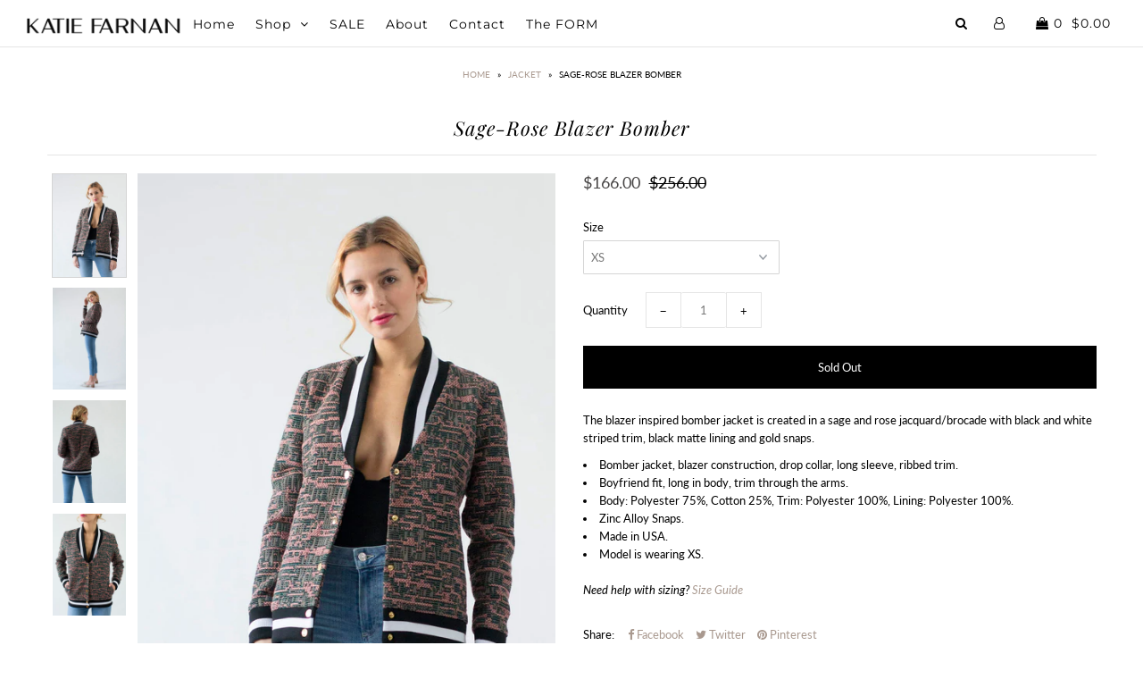

--- FILE ---
content_type: text/html; charset=utf-8
request_url: https://www.katiefarnan.com/products/sage-rose-blazer-bomber-1
body_size: 22279
content:
<!DOCTYPE html>
<!--[if lt IE 7 ]><html class="ie ie6" lang="en"> <![endif]-->
<!--[if IE 7 ]><html class="ie ie7" lang="en"> <![endif]-->
<!--[if IE 8 ]><html class="ie ie8" lang="en"> <![endif]-->
<!--[if (gte IE 9)|!(IE)]><!--><html lang="en" class="no-js"> <!--<![endif]-->
<head>

  <meta charset="utf-8" />

    
  

  
  

  
  

  
  

  
  

  
  

  
  

  
  

  
  

  
  

  
  

  
  

  
  

  
  

  
  

  
  

  
  

  

  <meta property="og:type" content="product">
  <meta property="og:title" content="Sage-Rose Blazer Bomber">
  <meta property="og:url" content="https://www.katiefarnan.com/products/sage-rose-blazer-bomber-1">
  <meta property="og:description" content="
The blazer inspired bomber jacket is created in a sage and rose jacquard/brocade with black and white striped trim, black matte lining and gold snaps.

Bomber jacket, blazer construction, drop collar, long sleeve, ribbed trim.
Boyfriend fit, long in body, trim through the arms.
Body: Polyester 75%, Cotton 25%, Trim: Polyester 100%, Lining: Polyester 100%.
Zinc Alloy Snaps.
Made in USA.
Model is wearing XS.



Need help with sizing? Size Guide">
  
    <meta property="og:image" content="http://www.katiefarnan.com/cdn/shop/products/KFSpring2020-284new2_grande.jpg?v=1583200153">
    <meta property="og:image:secure_url" content="https://www.katiefarnan.com/cdn/shop/products/KFSpring2020-284new2_grande.jpg?v=1583200153">
  
    <meta property="og:image" content="http://www.katiefarnan.com/cdn/shop/products/KFSpring2020-285new_grande.jpg?v=1583200153">
    <meta property="og:image:secure_url" content="https://www.katiefarnan.com/cdn/shop/products/KFSpring2020-285new_grande.jpg?v=1583200153">
  
    <meta property="og:image" content="http://www.katiefarnan.com/cdn/shop/products/KFSpring2020-287new_grande.jpg?v=1583200151">
    <meta property="og:image:secure_url" content="https://www.katiefarnan.com/cdn/shop/products/KFSpring2020-287new_grande.jpg?v=1583200151">
  
  <meta property="og:price:amount" content="166.00">
  <meta property="og:price:currency" content="USD">

<meta property="og:site_name" content="KATIE FARNAN">



  <meta name="twitter:card" content="summary">


  <meta name="twitter:site" content="@katiefarnan">


  <meta name="twitter:title" content="Sage-Rose Blazer Bomber">
  <meta name="twitter:description" content="
The blazer inspired bomber jacket is created in a sage and rose jacquard/brocade with black and white striped trim, black matte lining and gold snaps.

Bomber jacket, blazer construction, drop collar">
  <meta name="twitter:image" content="https://www.katiefarnan.com/cdn/shop/products/KFSpring2020-284new2_large.jpg?v=1583200153">
  <meta name="twitter:image:width" content="480">
  <meta name="twitter:image:height" content="480">



  <!-- SEO
================================================== -->

  <title>
    Sage-Rose Blazer Bomber &ndash; KATIE FARNAN
  </title>
  
  <meta name="description" content="The blazer inspired bomber jacket is created in a sage and rose jacquard/brocade with black and white striped trim, black matte lining and gold snaps. Bomber jacket, blazer construction, drop collar, long sleeve, ribbed trim. Boyfriend fit, long in body, trim through the arms. Body: Polyester 75%, Cotton 25%, Trim: Pol" />
  
  <link rel="canonical" href="https://www.katiefarnan.com/products/sage-rose-blazer-bomber-1" />

  <!-- CSS
================================================== -->

  <link href="//www.katiefarnan.com/cdn/shop/t/7/assets/stylesheet.css?v=142719070137784640481759251258" rel="stylesheet" type="text/css" media="all" />
  <link href="//www.katiefarnan.com/cdn/shop/t/7/assets/queries.css?v=21779256793895650581541618514" rel="stylesheet" type="text/css" media="all" />

  <!-- JS
================================================== -->

  <script src="//ajax.googleapis.com/ajax/libs/jquery/2.2.4/jquery.min.js" type="text/javascript"></script>
  <script src="//ajax.googleapis.com/ajax/libs/jquery/2.2.4/jquery.min.js" type="text/javascript"></script>
  <script src="//www.katiefarnan.com/cdn/shop/t/7/assets/eventemitter3.min.js?v=27939738353326123541669677684" type="text/javascript"></script>

  

  <script src="//www.katiefarnan.com/cdn/shop/t/7/assets/theme.js?v=81124153775263152241692711621" type="text/javascript"></script>
  <script src="//www.katiefarnan.com/cdn/shopifycloud/storefront/assets/themes_support/option_selection-b017cd28.js" type="text/javascript"></script>
  

  <meta name="viewport" content="width=device-width, initial-scale=1">

  
  <link rel="shortcut icon" href="//www.katiefarnan.com/cdn/shop/files/favicon_32x32.png?v=1613665633" type="image/png" />
  
  
  <script>window.performance && window.performance.mark && window.performance.mark('shopify.content_for_header.start');</script><meta id="shopify-digital-wallet" name="shopify-digital-wallet" content="/13248221/digital_wallets/dialog">
<meta name="shopify-checkout-api-token" content="52a880b217a7ced926e5815bef7ed721">
<meta id="in-context-paypal-metadata" data-shop-id="13248221" data-venmo-supported="true" data-environment="production" data-locale="en_US" data-paypal-v4="true" data-currency="USD">
<link rel="alternate" type="application/json+oembed" href="https://www.katiefarnan.com/products/sage-rose-blazer-bomber-1.oembed">
<script async="async" src="/checkouts/internal/preloads.js?locale=en-US"></script>
<link rel="preconnect" href="https://shop.app" crossorigin="anonymous">
<script async="async" src="https://shop.app/checkouts/internal/preloads.js?locale=en-US&shop_id=13248221" crossorigin="anonymous"></script>
<script id="shopify-features" type="application/json">{"accessToken":"52a880b217a7ced926e5815bef7ed721","betas":["rich-media-storefront-analytics"],"domain":"www.katiefarnan.com","predictiveSearch":true,"shopId":13248221,"locale":"en"}</script>
<script>var Shopify = Shopify || {};
Shopify.shop = "katie-farnan.myshopify.com";
Shopify.locale = "en";
Shopify.currency = {"active":"USD","rate":"1.0"};
Shopify.country = "US";
Shopify.theme = {"name":"Icon","id":18202591279,"schema_name":"Icon","schema_version":"6.4","theme_store_id":686,"role":"main"};
Shopify.theme.handle = "null";
Shopify.theme.style = {"id":null,"handle":null};
Shopify.cdnHost = "www.katiefarnan.com/cdn";
Shopify.routes = Shopify.routes || {};
Shopify.routes.root = "/";</script>
<script type="module">!function(o){(o.Shopify=o.Shopify||{}).modules=!0}(window);</script>
<script>!function(o){function n(){var o=[];function n(){o.push(Array.prototype.slice.apply(arguments))}return n.q=o,n}var t=o.Shopify=o.Shopify||{};t.loadFeatures=n(),t.autoloadFeatures=n()}(window);</script>
<script>
  window.ShopifyPay = window.ShopifyPay || {};
  window.ShopifyPay.apiHost = "shop.app\/pay";
  window.ShopifyPay.redirectState = null;
</script>
<script id="shop-js-analytics" type="application/json">{"pageType":"product"}</script>
<script defer="defer" async type="module" src="//www.katiefarnan.com/cdn/shopifycloud/shop-js/modules/v2/client.init-shop-cart-sync_BT-GjEfc.en.esm.js"></script>
<script defer="defer" async type="module" src="//www.katiefarnan.com/cdn/shopifycloud/shop-js/modules/v2/chunk.common_D58fp_Oc.esm.js"></script>
<script defer="defer" async type="module" src="//www.katiefarnan.com/cdn/shopifycloud/shop-js/modules/v2/chunk.modal_xMitdFEc.esm.js"></script>
<script type="module">
  await import("//www.katiefarnan.com/cdn/shopifycloud/shop-js/modules/v2/client.init-shop-cart-sync_BT-GjEfc.en.esm.js");
await import("//www.katiefarnan.com/cdn/shopifycloud/shop-js/modules/v2/chunk.common_D58fp_Oc.esm.js");
await import("//www.katiefarnan.com/cdn/shopifycloud/shop-js/modules/v2/chunk.modal_xMitdFEc.esm.js");

  window.Shopify.SignInWithShop?.initShopCartSync?.({"fedCMEnabled":true,"windoidEnabled":true});

</script>
<script>
  window.Shopify = window.Shopify || {};
  if (!window.Shopify.featureAssets) window.Shopify.featureAssets = {};
  window.Shopify.featureAssets['shop-js'] = {"shop-cart-sync":["modules/v2/client.shop-cart-sync_DZOKe7Ll.en.esm.js","modules/v2/chunk.common_D58fp_Oc.esm.js","modules/v2/chunk.modal_xMitdFEc.esm.js"],"init-fed-cm":["modules/v2/client.init-fed-cm_B6oLuCjv.en.esm.js","modules/v2/chunk.common_D58fp_Oc.esm.js","modules/v2/chunk.modal_xMitdFEc.esm.js"],"shop-cash-offers":["modules/v2/client.shop-cash-offers_D2sdYoxE.en.esm.js","modules/v2/chunk.common_D58fp_Oc.esm.js","modules/v2/chunk.modal_xMitdFEc.esm.js"],"shop-login-button":["modules/v2/client.shop-login-button_QeVjl5Y3.en.esm.js","modules/v2/chunk.common_D58fp_Oc.esm.js","modules/v2/chunk.modal_xMitdFEc.esm.js"],"pay-button":["modules/v2/client.pay-button_DXTOsIq6.en.esm.js","modules/v2/chunk.common_D58fp_Oc.esm.js","modules/v2/chunk.modal_xMitdFEc.esm.js"],"shop-button":["modules/v2/client.shop-button_DQZHx9pm.en.esm.js","modules/v2/chunk.common_D58fp_Oc.esm.js","modules/v2/chunk.modal_xMitdFEc.esm.js"],"avatar":["modules/v2/client.avatar_BTnouDA3.en.esm.js"],"init-windoid":["modules/v2/client.init-windoid_CR1B-cfM.en.esm.js","modules/v2/chunk.common_D58fp_Oc.esm.js","modules/v2/chunk.modal_xMitdFEc.esm.js"],"init-shop-for-new-customer-accounts":["modules/v2/client.init-shop-for-new-customer-accounts_C_vY_xzh.en.esm.js","modules/v2/client.shop-login-button_QeVjl5Y3.en.esm.js","modules/v2/chunk.common_D58fp_Oc.esm.js","modules/v2/chunk.modal_xMitdFEc.esm.js"],"init-shop-email-lookup-coordinator":["modules/v2/client.init-shop-email-lookup-coordinator_BI7n9ZSv.en.esm.js","modules/v2/chunk.common_D58fp_Oc.esm.js","modules/v2/chunk.modal_xMitdFEc.esm.js"],"init-shop-cart-sync":["modules/v2/client.init-shop-cart-sync_BT-GjEfc.en.esm.js","modules/v2/chunk.common_D58fp_Oc.esm.js","modules/v2/chunk.modal_xMitdFEc.esm.js"],"shop-toast-manager":["modules/v2/client.shop-toast-manager_DiYdP3xc.en.esm.js","modules/v2/chunk.common_D58fp_Oc.esm.js","modules/v2/chunk.modal_xMitdFEc.esm.js"],"init-customer-accounts":["modules/v2/client.init-customer-accounts_D9ZNqS-Q.en.esm.js","modules/v2/client.shop-login-button_QeVjl5Y3.en.esm.js","modules/v2/chunk.common_D58fp_Oc.esm.js","modules/v2/chunk.modal_xMitdFEc.esm.js"],"init-customer-accounts-sign-up":["modules/v2/client.init-customer-accounts-sign-up_iGw4briv.en.esm.js","modules/v2/client.shop-login-button_QeVjl5Y3.en.esm.js","modules/v2/chunk.common_D58fp_Oc.esm.js","modules/v2/chunk.modal_xMitdFEc.esm.js"],"shop-follow-button":["modules/v2/client.shop-follow-button_CqMgW2wH.en.esm.js","modules/v2/chunk.common_D58fp_Oc.esm.js","modules/v2/chunk.modal_xMitdFEc.esm.js"],"checkout-modal":["modules/v2/client.checkout-modal_xHeaAweL.en.esm.js","modules/v2/chunk.common_D58fp_Oc.esm.js","modules/v2/chunk.modal_xMitdFEc.esm.js"],"shop-login":["modules/v2/client.shop-login_D91U-Q7h.en.esm.js","modules/v2/chunk.common_D58fp_Oc.esm.js","modules/v2/chunk.modal_xMitdFEc.esm.js"],"lead-capture":["modules/v2/client.lead-capture_BJmE1dJe.en.esm.js","modules/v2/chunk.common_D58fp_Oc.esm.js","modules/v2/chunk.modal_xMitdFEc.esm.js"],"payment-terms":["modules/v2/client.payment-terms_Ci9AEqFq.en.esm.js","modules/v2/chunk.common_D58fp_Oc.esm.js","modules/v2/chunk.modal_xMitdFEc.esm.js"]};
</script>
<script>(function() {
  var isLoaded = false;
  function asyncLoad() {
    if (isLoaded) return;
    isLoaded = true;
    var urls = ["https:\/\/s3.amazonaws.com\/instashop\/js\/dist\/embed-1.6.1.js?gallery\u0026shop=katie-farnan.myshopify.com","https:\/\/cdn.nfcube.com\/instafeed-89c39812c357616bd6430fdd7123bf81.js?shop=katie-farnan.myshopify.com","https:\/\/omnisnippet1.com\/platforms\/shopify.js?source=scriptTag\u0026v=2025-05-15T12\u0026shop=katie-farnan.myshopify.com"];
    for (var i = 0; i < urls.length; i++) {
      var s = document.createElement('script');
      s.type = 'text/javascript';
      s.async = true;
      s.src = urls[i];
      var x = document.getElementsByTagName('script')[0];
      x.parentNode.insertBefore(s, x);
    }
  };
  if(window.attachEvent) {
    window.attachEvent('onload', asyncLoad);
  } else {
    window.addEventListener('load', asyncLoad, false);
  }
})();</script>
<script id="__st">var __st={"a":13248221,"offset":-21600,"reqid":"129b1ddd-51d1-4d73-b876-99d3650d7ba9-1769420026","pageurl":"www.katiefarnan.com\/products\/sage-rose-blazer-bomber-1","u":"c3d6176ab5e2","p":"product","rtyp":"product","rid":4458740088879};</script>
<script>window.ShopifyPaypalV4VisibilityTracking = true;</script>
<script id="captcha-bootstrap">!function(){'use strict';const t='contact',e='account',n='new_comment',o=[[t,t],['blogs',n],['comments',n],[t,'customer']],c=[[e,'customer_login'],[e,'guest_login'],[e,'recover_customer_password'],[e,'create_customer']],r=t=>t.map((([t,e])=>`form[action*='/${t}']:not([data-nocaptcha='true']) input[name='form_type'][value='${e}']`)).join(','),a=t=>()=>t?[...document.querySelectorAll(t)].map((t=>t.form)):[];function s(){const t=[...o],e=r(t);return a(e)}const i='password',u='form_key',d=['recaptcha-v3-token','g-recaptcha-response','h-captcha-response',i],f=()=>{try{return window.sessionStorage}catch{return}},m='__shopify_v',_=t=>t.elements[u];function p(t,e,n=!1){try{const o=window.sessionStorage,c=JSON.parse(o.getItem(e)),{data:r}=function(t){const{data:e,action:n}=t;return t[m]||n?{data:e,action:n}:{data:t,action:n}}(c);for(const[e,n]of Object.entries(r))t.elements[e]&&(t.elements[e].value=n);n&&o.removeItem(e)}catch(o){console.error('form repopulation failed',{error:o})}}const l='form_type',E='cptcha';function T(t){t.dataset[E]=!0}const w=window,h=w.document,L='Shopify',v='ce_forms',y='captcha';let A=!1;((t,e)=>{const n=(g='f06e6c50-85a8-45c8-87d0-21a2b65856fe',I='https://cdn.shopify.com/shopifycloud/storefront-forms-hcaptcha/ce_storefront_forms_captcha_hcaptcha.v1.5.2.iife.js',D={infoText:'Protected by hCaptcha',privacyText:'Privacy',termsText:'Terms'},(t,e,n)=>{const o=w[L][v],c=o.bindForm;if(c)return c(t,g,e,D).then(n);var r;o.q.push([[t,g,e,D],n]),r=I,A||(h.body.append(Object.assign(h.createElement('script'),{id:'captcha-provider',async:!0,src:r})),A=!0)});var g,I,D;w[L]=w[L]||{},w[L][v]=w[L][v]||{},w[L][v].q=[],w[L][y]=w[L][y]||{},w[L][y].protect=function(t,e){n(t,void 0,e),T(t)},Object.freeze(w[L][y]),function(t,e,n,w,h,L){const[v,y,A,g]=function(t,e,n){const i=e?o:[],u=t?c:[],d=[...i,...u],f=r(d),m=r(i),_=r(d.filter((([t,e])=>n.includes(e))));return[a(f),a(m),a(_),s()]}(w,h,L),I=t=>{const e=t.target;return e instanceof HTMLFormElement?e:e&&e.form},D=t=>v().includes(t);t.addEventListener('submit',(t=>{const e=I(t);if(!e)return;const n=D(e)&&!e.dataset.hcaptchaBound&&!e.dataset.recaptchaBound,o=_(e),c=g().includes(e)&&(!o||!o.value);(n||c)&&t.preventDefault(),c&&!n&&(function(t){try{if(!f())return;!function(t){const e=f();if(!e)return;const n=_(t);if(!n)return;const o=n.value;o&&e.removeItem(o)}(t);const e=Array.from(Array(32),(()=>Math.random().toString(36)[2])).join('');!function(t,e){_(t)||t.append(Object.assign(document.createElement('input'),{type:'hidden',name:u})),t.elements[u].value=e}(t,e),function(t,e){const n=f();if(!n)return;const o=[...t.querySelectorAll(`input[type='${i}']`)].map((({name:t})=>t)),c=[...d,...o],r={};for(const[a,s]of new FormData(t).entries())c.includes(a)||(r[a]=s);n.setItem(e,JSON.stringify({[m]:1,action:t.action,data:r}))}(t,e)}catch(e){console.error('failed to persist form',e)}}(e),e.submit())}));const S=(t,e)=>{t&&!t.dataset[E]&&(n(t,e.some((e=>e===t))),T(t))};for(const o of['focusin','change'])t.addEventListener(o,(t=>{const e=I(t);D(e)&&S(e,y())}));const B=e.get('form_key'),M=e.get(l),P=B&&M;t.addEventListener('DOMContentLoaded',(()=>{const t=y();if(P)for(const e of t)e.elements[l].value===M&&p(e,B);[...new Set([...A(),...v().filter((t=>'true'===t.dataset.shopifyCaptcha))])].forEach((e=>S(e,t)))}))}(h,new URLSearchParams(w.location.search),n,t,e,['guest_login'])})(!0,!0)}();</script>
<script integrity="sha256-4kQ18oKyAcykRKYeNunJcIwy7WH5gtpwJnB7kiuLZ1E=" data-source-attribution="shopify.loadfeatures" defer="defer" src="//www.katiefarnan.com/cdn/shopifycloud/storefront/assets/storefront/load_feature-a0a9edcb.js" crossorigin="anonymous"></script>
<script crossorigin="anonymous" defer="defer" src="//www.katiefarnan.com/cdn/shopifycloud/storefront/assets/shopify_pay/storefront-65b4c6d7.js?v=20250812"></script>
<script data-source-attribution="shopify.dynamic_checkout.dynamic.init">var Shopify=Shopify||{};Shopify.PaymentButton=Shopify.PaymentButton||{isStorefrontPortableWallets:!0,init:function(){window.Shopify.PaymentButton.init=function(){};var t=document.createElement("script");t.src="https://www.katiefarnan.com/cdn/shopifycloud/portable-wallets/latest/portable-wallets.en.js",t.type="module",document.head.appendChild(t)}};
</script>
<script data-source-attribution="shopify.dynamic_checkout.buyer_consent">
  function portableWalletsHideBuyerConsent(e){var t=document.getElementById("shopify-buyer-consent"),n=document.getElementById("shopify-subscription-policy-button");t&&n&&(t.classList.add("hidden"),t.setAttribute("aria-hidden","true"),n.removeEventListener("click",e))}function portableWalletsShowBuyerConsent(e){var t=document.getElementById("shopify-buyer-consent"),n=document.getElementById("shopify-subscription-policy-button");t&&n&&(t.classList.remove("hidden"),t.removeAttribute("aria-hidden"),n.addEventListener("click",e))}window.Shopify?.PaymentButton&&(window.Shopify.PaymentButton.hideBuyerConsent=portableWalletsHideBuyerConsent,window.Shopify.PaymentButton.showBuyerConsent=portableWalletsShowBuyerConsent);
</script>
<script data-source-attribution="shopify.dynamic_checkout.cart.bootstrap">document.addEventListener("DOMContentLoaded",(function(){function t(){return document.querySelector("shopify-accelerated-checkout-cart, shopify-accelerated-checkout")}if(t())Shopify.PaymentButton.init();else{new MutationObserver((function(e,n){t()&&(Shopify.PaymentButton.init(),n.disconnect())})).observe(document.body,{childList:!0,subtree:!0})}}));
</script>
<link id="shopify-accelerated-checkout-styles" rel="stylesheet" media="screen" href="https://www.katiefarnan.com/cdn/shopifycloud/portable-wallets/latest/accelerated-checkout-backwards-compat.css" crossorigin="anonymous">
<style id="shopify-accelerated-checkout-cart">
        #shopify-buyer-consent {
  margin-top: 1em;
  display: inline-block;
  width: 100%;
}

#shopify-buyer-consent.hidden {
  display: none;
}

#shopify-subscription-policy-button {
  background: none;
  border: none;
  padding: 0;
  text-decoration: underline;
  font-size: inherit;
  cursor: pointer;
}

#shopify-subscription-policy-button::before {
  box-shadow: none;
}

      </style>

<script>window.performance && window.performance.mark && window.performance.mark('shopify.content_for_header.end');</script>
  <link rel="next" href="/next"/>
  <link rel="prev" href="/prev"/>

<link href="https://monorail-edge.shopifysvc.com" rel="dns-prefetch">
<script>(function(){if ("sendBeacon" in navigator && "performance" in window) {try {var session_token_from_headers = performance.getEntriesByType('navigation')[0].serverTiming.find(x => x.name == '_s').description;} catch {var session_token_from_headers = undefined;}var session_cookie_matches = document.cookie.match(/_shopify_s=([^;]*)/);var session_token_from_cookie = session_cookie_matches && session_cookie_matches.length === 2 ? session_cookie_matches[1] : "";var session_token = session_token_from_headers || session_token_from_cookie || "";function handle_abandonment_event(e) {var entries = performance.getEntries().filter(function(entry) {return /monorail-edge.shopifysvc.com/.test(entry.name);});if (!window.abandonment_tracked && entries.length === 0) {window.abandonment_tracked = true;var currentMs = Date.now();var navigation_start = performance.timing.navigationStart;var payload = {shop_id: 13248221,url: window.location.href,navigation_start,duration: currentMs - navigation_start,session_token,page_type: "product"};window.navigator.sendBeacon("https://monorail-edge.shopifysvc.com/v1/produce", JSON.stringify({schema_id: "online_store_buyer_site_abandonment/1.1",payload: payload,metadata: {event_created_at_ms: currentMs,event_sent_at_ms: currentMs}}));}}window.addEventListener('pagehide', handle_abandonment_event);}}());</script>
<script id="web-pixels-manager-setup">(function e(e,d,r,n,o){if(void 0===o&&(o={}),!Boolean(null===(a=null===(i=window.Shopify)||void 0===i?void 0:i.analytics)||void 0===a?void 0:a.replayQueue)){var i,a;window.Shopify=window.Shopify||{};var t=window.Shopify;t.analytics=t.analytics||{};var s=t.analytics;s.replayQueue=[],s.publish=function(e,d,r){return s.replayQueue.push([e,d,r]),!0};try{self.performance.mark("wpm:start")}catch(e){}var l=function(){var e={modern:/Edge?\/(1{2}[4-9]|1[2-9]\d|[2-9]\d{2}|\d{4,})\.\d+(\.\d+|)|Firefox\/(1{2}[4-9]|1[2-9]\d|[2-9]\d{2}|\d{4,})\.\d+(\.\d+|)|Chrom(ium|e)\/(9{2}|\d{3,})\.\d+(\.\d+|)|(Maci|X1{2}).+ Version\/(15\.\d+|(1[6-9]|[2-9]\d|\d{3,})\.\d+)([,.]\d+|)( \(\w+\)|)( Mobile\/\w+|) Safari\/|Chrome.+OPR\/(9{2}|\d{3,})\.\d+\.\d+|(CPU[ +]OS|iPhone[ +]OS|CPU[ +]iPhone|CPU IPhone OS|CPU iPad OS)[ +]+(15[._]\d+|(1[6-9]|[2-9]\d|\d{3,})[._]\d+)([._]\d+|)|Android:?[ /-](13[3-9]|1[4-9]\d|[2-9]\d{2}|\d{4,})(\.\d+|)(\.\d+|)|Android.+Firefox\/(13[5-9]|1[4-9]\d|[2-9]\d{2}|\d{4,})\.\d+(\.\d+|)|Android.+Chrom(ium|e)\/(13[3-9]|1[4-9]\d|[2-9]\d{2}|\d{4,})\.\d+(\.\d+|)|SamsungBrowser\/([2-9]\d|\d{3,})\.\d+/,legacy:/Edge?\/(1[6-9]|[2-9]\d|\d{3,})\.\d+(\.\d+|)|Firefox\/(5[4-9]|[6-9]\d|\d{3,})\.\d+(\.\d+|)|Chrom(ium|e)\/(5[1-9]|[6-9]\d|\d{3,})\.\d+(\.\d+|)([\d.]+$|.*Safari\/(?![\d.]+ Edge\/[\d.]+$))|(Maci|X1{2}).+ Version\/(10\.\d+|(1[1-9]|[2-9]\d|\d{3,})\.\d+)([,.]\d+|)( \(\w+\)|)( Mobile\/\w+|) Safari\/|Chrome.+OPR\/(3[89]|[4-9]\d|\d{3,})\.\d+\.\d+|(CPU[ +]OS|iPhone[ +]OS|CPU[ +]iPhone|CPU IPhone OS|CPU iPad OS)[ +]+(10[._]\d+|(1[1-9]|[2-9]\d|\d{3,})[._]\d+)([._]\d+|)|Android:?[ /-](13[3-9]|1[4-9]\d|[2-9]\d{2}|\d{4,})(\.\d+|)(\.\d+|)|Mobile Safari.+OPR\/([89]\d|\d{3,})\.\d+\.\d+|Android.+Firefox\/(13[5-9]|1[4-9]\d|[2-9]\d{2}|\d{4,})\.\d+(\.\d+|)|Android.+Chrom(ium|e)\/(13[3-9]|1[4-9]\d|[2-9]\d{2}|\d{4,})\.\d+(\.\d+|)|Android.+(UC? ?Browser|UCWEB|U3)[ /]?(15\.([5-9]|\d{2,})|(1[6-9]|[2-9]\d|\d{3,})\.\d+)\.\d+|SamsungBrowser\/(5\.\d+|([6-9]|\d{2,})\.\d+)|Android.+MQ{2}Browser\/(14(\.(9|\d{2,})|)|(1[5-9]|[2-9]\d|\d{3,})(\.\d+|))(\.\d+|)|K[Aa][Ii]OS\/(3\.\d+|([4-9]|\d{2,})\.\d+)(\.\d+|)/},d=e.modern,r=e.legacy,n=navigator.userAgent;return n.match(d)?"modern":n.match(r)?"legacy":"unknown"}(),u="modern"===l?"modern":"legacy",c=(null!=n?n:{modern:"",legacy:""})[u],f=function(e){return[e.baseUrl,"/wpm","/b",e.hashVersion,"modern"===e.buildTarget?"m":"l",".js"].join("")}({baseUrl:d,hashVersion:r,buildTarget:u}),m=function(e){var d=e.version,r=e.bundleTarget,n=e.surface,o=e.pageUrl,i=e.monorailEndpoint;return{emit:function(e){var a=e.status,t=e.errorMsg,s=(new Date).getTime(),l=JSON.stringify({metadata:{event_sent_at_ms:s},events:[{schema_id:"web_pixels_manager_load/3.1",payload:{version:d,bundle_target:r,page_url:o,status:a,surface:n,error_msg:t},metadata:{event_created_at_ms:s}}]});if(!i)return console&&console.warn&&console.warn("[Web Pixels Manager] No Monorail endpoint provided, skipping logging."),!1;try{return self.navigator.sendBeacon.bind(self.navigator)(i,l)}catch(e){}var u=new XMLHttpRequest;try{return u.open("POST",i,!0),u.setRequestHeader("Content-Type","text/plain"),u.send(l),!0}catch(e){return console&&console.warn&&console.warn("[Web Pixels Manager] Got an unhandled error while logging to Monorail."),!1}}}}({version:r,bundleTarget:l,surface:e.surface,pageUrl:self.location.href,monorailEndpoint:e.monorailEndpoint});try{o.browserTarget=l,function(e){var d=e.src,r=e.async,n=void 0===r||r,o=e.onload,i=e.onerror,a=e.sri,t=e.scriptDataAttributes,s=void 0===t?{}:t,l=document.createElement("script"),u=document.querySelector("head"),c=document.querySelector("body");if(l.async=n,l.src=d,a&&(l.integrity=a,l.crossOrigin="anonymous"),s)for(var f in s)if(Object.prototype.hasOwnProperty.call(s,f))try{l.dataset[f]=s[f]}catch(e){}if(o&&l.addEventListener("load",o),i&&l.addEventListener("error",i),u)u.appendChild(l);else{if(!c)throw new Error("Did not find a head or body element to append the script");c.appendChild(l)}}({src:f,async:!0,onload:function(){if(!function(){var e,d;return Boolean(null===(d=null===(e=window.Shopify)||void 0===e?void 0:e.analytics)||void 0===d?void 0:d.initialized)}()){var d=window.webPixelsManager.init(e)||void 0;if(d){var r=window.Shopify.analytics;r.replayQueue.forEach((function(e){var r=e[0],n=e[1],o=e[2];d.publishCustomEvent(r,n,o)})),r.replayQueue=[],r.publish=d.publishCustomEvent,r.visitor=d.visitor,r.initialized=!0}}},onerror:function(){return m.emit({status:"failed",errorMsg:"".concat(f," has failed to load")})},sri:function(e){var d=/^sha384-[A-Za-z0-9+/=]+$/;return"string"==typeof e&&d.test(e)}(c)?c:"",scriptDataAttributes:o}),m.emit({status:"loading"})}catch(e){m.emit({status:"failed",errorMsg:(null==e?void 0:e.message)||"Unknown error"})}}})({shopId: 13248221,storefrontBaseUrl: "https://www.katiefarnan.com",extensionsBaseUrl: "https://extensions.shopifycdn.com/cdn/shopifycloud/web-pixels-manager",monorailEndpoint: "https://monorail-edge.shopifysvc.com/unstable/produce_batch",surface: "storefront-renderer",enabledBetaFlags: ["2dca8a86"],webPixelsConfigList: [{"id":"657785005","configuration":"{\"pixelCode\":\"CT2VV6RC77UAJPU24BK0\"}","eventPayloadVersion":"v1","runtimeContext":"STRICT","scriptVersion":"22e92c2ad45662f435e4801458fb78cc","type":"APP","apiClientId":4383523,"privacyPurposes":["ANALYTICS","MARKETING","SALE_OF_DATA"],"dataSharingAdjustments":{"protectedCustomerApprovalScopes":["read_customer_address","read_customer_email","read_customer_name","read_customer_personal_data","read_customer_phone"]}},{"id":"124813485","configuration":"{\"pixel_id\":\"2022500114681217\",\"pixel_type\":\"facebook_pixel\",\"metaapp_system_user_token\":\"-\"}","eventPayloadVersion":"v1","runtimeContext":"OPEN","scriptVersion":"ca16bc87fe92b6042fbaa3acc2fbdaa6","type":"APP","apiClientId":2329312,"privacyPurposes":["ANALYTICS","MARKETING","SALE_OF_DATA"],"dataSharingAdjustments":{"protectedCustomerApprovalScopes":["read_customer_address","read_customer_email","read_customer_name","read_customer_personal_data","read_customer_phone"]}},{"id":"114557101","configuration":"{\"apiURL\":\"https:\/\/api.omnisend.com\",\"appURL\":\"https:\/\/app.omnisend.com\",\"brandID\":\"5a186629597ed7609db2fb35\",\"trackingURL\":\"https:\/\/wt.omnisendlink.com\"}","eventPayloadVersion":"v1","runtimeContext":"STRICT","scriptVersion":"aa9feb15e63a302383aa48b053211bbb","type":"APP","apiClientId":186001,"privacyPurposes":["ANALYTICS","MARKETING","SALE_OF_DATA"],"dataSharingAdjustments":{"protectedCustomerApprovalScopes":["read_customer_address","read_customer_email","read_customer_name","read_customer_personal_data","read_customer_phone"]}},{"id":"61178029","configuration":"{\"tagID\":\"2619384457496\"}","eventPayloadVersion":"v1","runtimeContext":"STRICT","scriptVersion":"18031546ee651571ed29edbe71a3550b","type":"APP","apiClientId":3009811,"privacyPurposes":["ANALYTICS","MARKETING","SALE_OF_DATA"],"dataSharingAdjustments":{"protectedCustomerApprovalScopes":["read_customer_address","read_customer_email","read_customer_name","read_customer_personal_data","read_customer_phone"]}},{"id":"92307629","eventPayloadVersion":"v1","runtimeContext":"LAX","scriptVersion":"1","type":"CUSTOM","privacyPurposes":["ANALYTICS"],"name":"Google Analytics tag (migrated)"},{"id":"shopify-app-pixel","configuration":"{}","eventPayloadVersion":"v1","runtimeContext":"STRICT","scriptVersion":"0450","apiClientId":"shopify-pixel","type":"APP","privacyPurposes":["ANALYTICS","MARKETING"]},{"id":"shopify-custom-pixel","eventPayloadVersion":"v1","runtimeContext":"LAX","scriptVersion":"0450","apiClientId":"shopify-pixel","type":"CUSTOM","privacyPurposes":["ANALYTICS","MARKETING"]}],isMerchantRequest: false,initData: {"shop":{"name":"KATIE FARNAN","paymentSettings":{"currencyCode":"USD"},"myshopifyDomain":"katie-farnan.myshopify.com","countryCode":"US","storefrontUrl":"https:\/\/www.katiefarnan.com"},"customer":null,"cart":null,"checkout":null,"productVariants":[{"price":{"amount":166.0,"currencyCode":"USD"},"product":{"title":"Sage-Rose Blazer Bomber","vendor":"KATIE FARNAN","id":"4458740088879","untranslatedTitle":"Sage-Rose Blazer Bomber","url":"\/products\/sage-rose-blazer-bomber-1","type":"Jacket"},"id":"31692811534383","image":{"src":"\/\/www.katiefarnan.com\/cdn\/shop\/products\/KFSpring2020-284new2.jpg?v=1583200153"},"sku":"","title":"XS","untranslatedTitle":"XS"},{"price":{"amount":166.0,"currencyCode":"USD"},"product":{"title":"Sage-Rose Blazer Bomber","vendor":"KATIE FARNAN","id":"4458740088879","untranslatedTitle":"Sage-Rose Blazer Bomber","url":"\/products\/sage-rose-blazer-bomber-1","type":"Jacket"},"id":"31692811567151","image":{"src":"\/\/www.katiefarnan.com\/cdn\/shop\/products\/KFSpring2020-284new2.jpg?v=1583200153"},"sku":"","title":"S","untranslatedTitle":"S"},{"price":{"amount":166.0,"currencyCode":"USD"},"product":{"title":"Sage-Rose Blazer Bomber","vendor":"KATIE FARNAN","id":"4458740088879","untranslatedTitle":"Sage-Rose Blazer Bomber","url":"\/products\/sage-rose-blazer-bomber-1","type":"Jacket"},"id":"31692811599919","image":{"src":"\/\/www.katiefarnan.com\/cdn\/shop\/products\/KFSpring2020-284new2.jpg?v=1583200153"},"sku":"","title":"M","untranslatedTitle":"M"},{"price":{"amount":166.0,"currencyCode":"USD"},"product":{"title":"Sage-Rose Blazer Bomber","vendor":"KATIE FARNAN","id":"4458740088879","untranslatedTitle":"Sage-Rose Blazer Bomber","url":"\/products\/sage-rose-blazer-bomber-1","type":"Jacket"},"id":"31692811632687","image":{"src":"\/\/www.katiefarnan.com\/cdn\/shop\/products\/KFSpring2020-284new2.jpg?v=1583200153"},"sku":"","title":"L","untranslatedTitle":"L"},{"price":{"amount":166.0,"currencyCode":"USD"},"product":{"title":"Sage-Rose Blazer Bomber","vendor":"KATIE FARNAN","id":"4458740088879","untranslatedTitle":"Sage-Rose Blazer Bomber","url":"\/products\/sage-rose-blazer-bomber-1","type":"Jacket"},"id":"31692811665455","image":{"src":"\/\/www.katiefarnan.com\/cdn\/shop\/products\/KFSpring2020-284new2.jpg?v=1583200153"},"sku":"","title":"XL","untranslatedTitle":"XL"}],"purchasingCompany":null},},"https://www.katiefarnan.com/cdn","fcfee988w5aeb613cpc8e4bc33m6693e112",{"modern":"","legacy":""},{"shopId":"13248221","storefrontBaseUrl":"https:\/\/www.katiefarnan.com","extensionBaseUrl":"https:\/\/extensions.shopifycdn.com\/cdn\/shopifycloud\/web-pixels-manager","surface":"storefront-renderer","enabledBetaFlags":"[\"2dca8a86\"]","isMerchantRequest":"false","hashVersion":"fcfee988w5aeb613cpc8e4bc33m6693e112","publish":"custom","events":"[[\"page_viewed\",{}],[\"product_viewed\",{\"productVariant\":{\"price\":{\"amount\":166.0,\"currencyCode\":\"USD\"},\"product\":{\"title\":\"Sage-Rose Blazer Bomber\",\"vendor\":\"KATIE FARNAN\",\"id\":\"4458740088879\",\"untranslatedTitle\":\"Sage-Rose Blazer Bomber\",\"url\":\"\/products\/sage-rose-blazer-bomber-1\",\"type\":\"Jacket\"},\"id\":\"31692811534383\",\"image\":{\"src\":\"\/\/www.katiefarnan.com\/cdn\/shop\/products\/KFSpring2020-284new2.jpg?v=1583200153\"},\"sku\":\"\",\"title\":\"XS\",\"untranslatedTitle\":\"XS\"}}]]"});</script><script>
  window.ShopifyAnalytics = window.ShopifyAnalytics || {};
  window.ShopifyAnalytics.meta = window.ShopifyAnalytics.meta || {};
  window.ShopifyAnalytics.meta.currency = 'USD';
  var meta = {"product":{"id":4458740088879,"gid":"gid:\/\/shopify\/Product\/4458740088879","vendor":"KATIE FARNAN","type":"Jacket","handle":"sage-rose-blazer-bomber-1","variants":[{"id":31692811534383,"price":16600,"name":"Sage-Rose Blazer Bomber - XS","public_title":"XS","sku":""},{"id":31692811567151,"price":16600,"name":"Sage-Rose Blazer Bomber - S","public_title":"S","sku":""},{"id":31692811599919,"price":16600,"name":"Sage-Rose Blazer Bomber - M","public_title":"M","sku":""},{"id":31692811632687,"price":16600,"name":"Sage-Rose Blazer Bomber - L","public_title":"L","sku":""},{"id":31692811665455,"price":16600,"name":"Sage-Rose Blazer Bomber - XL","public_title":"XL","sku":""}],"remote":false},"page":{"pageType":"product","resourceType":"product","resourceId":4458740088879,"requestId":"129b1ddd-51d1-4d73-b876-99d3650d7ba9-1769420026"}};
  for (var attr in meta) {
    window.ShopifyAnalytics.meta[attr] = meta[attr];
  }
</script>
<script class="analytics">
  (function () {
    var customDocumentWrite = function(content) {
      var jquery = null;

      if (window.jQuery) {
        jquery = window.jQuery;
      } else if (window.Checkout && window.Checkout.$) {
        jquery = window.Checkout.$;
      }

      if (jquery) {
        jquery('body').append(content);
      }
    };

    var hasLoggedConversion = function(token) {
      if (token) {
        return document.cookie.indexOf('loggedConversion=' + token) !== -1;
      }
      return false;
    }

    var setCookieIfConversion = function(token) {
      if (token) {
        var twoMonthsFromNow = new Date(Date.now());
        twoMonthsFromNow.setMonth(twoMonthsFromNow.getMonth() + 2);

        document.cookie = 'loggedConversion=' + token + '; expires=' + twoMonthsFromNow;
      }
    }

    var trekkie = window.ShopifyAnalytics.lib = window.trekkie = window.trekkie || [];
    if (trekkie.integrations) {
      return;
    }
    trekkie.methods = [
      'identify',
      'page',
      'ready',
      'track',
      'trackForm',
      'trackLink'
    ];
    trekkie.factory = function(method) {
      return function() {
        var args = Array.prototype.slice.call(arguments);
        args.unshift(method);
        trekkie.push(args);
        return trekkie;
      };
    };
    for (var i = 0; i < trekkie.methods.length; i++) {
      var key = trekkie.methods[i];
      trekkie[key] = trekkie.factory(key);
    }
    trekkie.load = function(config) {
      trekkie.config = config || {};
      trekkie.config.initialDocumentCookie = document.cookie;
      var first = document.getElementsByTagName('script')[0];
      var script = document.createElement('script');
      script.type = 'text/javascript';
      script.onerror = function(e) {
        var scriptFallback = document.createElement('script');
        scriptFallback.type = 'text/javascript';
        scriptFallback.onerror = function(error) {
                var Monorail = {
      produce: function produce(monorailDomain, schemaId, payload) {
        var currentMs = new Date().getTime();
        var event = {
          schema_id: schemaId,
          payload: payload,
          metadata: {
            event_created_at_ms: currentMs,
            event_sent_at_ms: currentMs
          }
        };
        return Monorail.sendRequest("https://" + monorailDomain + "/v1/produce", JSON.stringify(event));
      },
      sendRequest: function sendRequest(endpointUrl, payload) {
        // Try the sendBeacon API
        if (window && window.navigator && typeof window.navigator.sendBeacon === 'function' && typeof window.Blob === 'function' && !Monorail.isIos12()) {
          var blobData = new window.Blob([payload], {
            type: 'text/plain'
          });

          if (window.navigator.sendBeacon(endpointUrl, blobData)) {
            return true;
          } // sendBeacon was not successful

        } // XHR beacon

        var xhr = new XMLHttpRequest();

        try {
          xhr.open('POST', endpointUrl);
          xhr.setRequestHeader('Content-Type', 'text/plain');
          xhr.send(payload);
        } catch (e) {
          console.log(e);
        }

        return false;
      },
      isIos12: function isIos12() {
        return window.navigator.userAgent.lastIndexOf('iPhone; CPU iPhone OS 12_') !== -1 || window.navigator.userAgent.lastIndexOf('iPad; CPU OS 12_') !== -1;
      }
    };
    Monorail.produce('monorail-edge.shopifysvc.com',
      'trekkie_storefront_load_errors/1.1',
      {shop_id: 13248221,
      theme_id: 18202591279,
      app_name: "storefront",
      context_url: window.location.href,
      source_url: "//www.katiefarnan.com/cdn/s/trekkie.storefront.8d95595f799fbf7e1d32231b9a28fd43b70c67d3.min.js"});

        };
        scriptFallback.async = true;
        scriptFallback.src = '//www.katiefarnan.com/cdn/s/trekkie.storefront.8d95595f799fbf7e1d32231b9a28fd43b70c67d3.min.js';
        first.parentNode.insertBefore(scriptFallback, first);
      };
      script.async = true;
      script.src = '//www.katiefarnan.com/cdn/s/trekkie.storefront.8d95595f799fbf7e1d32231b9a28fd43b70c67d3.min.js';
      first.parentNode.insertBefore(script, first);
    };
    trekkie.load(
      {"Trekkie":{"appName":"storefront","development":false,"defaultAttributes":{"shopId":13248221,"isMerchantRequest":null,"themeId":18202591279,"themeCityHash":"12693711602123092745","contentLanguage":"en","currency":"USD","eventMetadataId":"6bbf8685-1168-4183-979c-a11eca3f9b74"},"isServerSideCookieWritingEnabled":true,"monorailRegion":"shop_domain","enabledBetaFlags":["65f19447"]},"Session Attribution":{},"S2S":{"facebookCapiEnabled":false,"source":"trekkie-storefront-renderer","apiClientId":580111}}
    );

    var loaded = false;
    trekkie.ready(function() {
      if (loaded) return;
      loaded = true;

      window.ShopifyAnalytics.lib = window.trekkie;

      var originalDocumentWrite = document.write;
      document.write = customDocumentWrite;
      try { window.ShopifyAnalytics.merchantGoogleAnalytics.call(this); } catch(error) {};
      document.write = originalDocumentWrite;

      window.ShopifyAnalytics.lib.page(null,{"pageType":"product","resourceType":"product","resourceId":4458740088879,"requestId":"129b1ddd-51d1-4d73-b876-99d3650d7ba9-1769420026","shopifyEmitted":true});

      var match = window.location.pathname.match(/checkouts\/(.+)\/(thank_you|post_purchase)/)
      var token = match? match[1]: undefined;
      if (!hasLoggedConversion(token)) {
        setCookieIfConversion(token);
        window.ShopifyAnalytics.lib.track("Viewed Product",{"currency":"USD","variantId":31692811534383,"productId":4458740088879,"productGid":"gid:\/\/shopify\/Product\/4458740088879","name":"Sage-Rose Blazer Bomber - XS","price":"166.00","sku":"","brand":"KATIE FARNAN","variant":"XS","category":"Jacket","nonInteraction":true,"remote":false},undefined,undefined,{"shopifyEmitted":true});
      window.ShopifyAnalytics.lib.track("monorail:\/\/trekkie_storefront_viewed_product\/1.1",{"currency":"USD","variantId":31692811534383,"productId":4458740088879,"productGid":"gid:\/\/shopify\/Product\/4458740088879","name":"Sage-Rose Blazer Bomber - XS","price":"166.00","sku":"","brand":"KATIE FARNAN","variant":"XS","category":"Jacket","nonInteraction":true,"remote":false,"referer":"https:\/\/www.katiefarnan.com\/products\/sage-rose-blazer-bomber-1"});
      }
    });


        var eventsListenerScript = document.createElement('script');
        eventsListenerScript.async = true;
        eventsListenerScript.src = "//www.katiefarnan.com/cdn/shopifycloud/storefront/assets/shop_events_listener-3da45d37.js";
        document.getElementsByTagName('head')[0].appendChild(eventsListenerScript);

})();</script>
  <script>
  if (!window.ga || (window.ga && typeof window.ga !== 'function')) {
    window.ga = function ga() {
      (window.ga.q = window.ga.q || []).push(arguments);
      if (window.Shopify && window.Shopify.analytics && typeof window.Shopify.analytics.publish === 'function') {
        window.Shopify.analytics.publish("ga_stub_called", {}, {sendTo: "google_osp_migration"});
      }
      console.error("Shopify's Google Analytics stub called with:", Array.from(arguments), "\nSee https://help.shopify.com/manual/promoting-marketing/pixels/pixel-migration#google for more information.");
    };
    if (window.Shopify && window.Shopify.analytics && typeof window.Shopify.analytics.publish === 'function') {
      window.Shopify.analytics.publish("ga_stub_initialized", {}, {sendTo: "google_osp_migration"});
    }
  }
</script>
<script
  defer
  src="https://www.katiefarnan.com/cdn/shopifycloud/perf-kit/shopify-perf-kit-3.0.4.min.js"
  data-application="storefront-renderer"
  data-shop-id="13248221"
  data-render-region="gcp-us-east1"
  data-page-type="product"
  data-theme-instance-id="18202591279"
  data-theme-name="Icon"
  data-theme-version="6.4"
  data-monorail-region="shop_domain"
  data-resource-timing-sampling-rate="10"
  data-shs="true"
  data-shs-beacon="true"
  data-shs-export-with-fetch="true"
  data-shs-logs-sample-rate="1"
  data-shs-beacon-endpoint="https://www.katiefarnan.com/api/collect"
></script>
</head>

<body class="gridlock shifter-left product">
  
  <div id="CartDrawer" class="drawer drawer--right">
  <div class="drawer__header">
    <div class="table-cell">
    <h3>My Cart</h3>
    </div>
    <div class="table-cell">
    <span class="drawer__close js-drawer-close">
        Close
    </span>
    </div>
  </div>
  <div id="CartContainer"></div>
</div>

  
  <div class="shifter-page  is-moved-by-drawer" id="PageContainer">
    <div id="shopify-section-header" class="shopify-section"><header class="scrollheader" data-section-id="header">
  <div class="topbar gridlock-fluid">
    <div class="row">

      <div class=" desktop-12 tablet-6 mobile-3" id="banner-message">
        
      </div>

      
      <!-- Shown on Mobile Only -->
<ul id="cart" class="mobile-3 tablet-6 mobile-only">
  <li>
    <span class="shifter-handle">
      <i class="fa fa-bars" aria-hidden="true"></i>
    </span>
  </li>
  <li class="seeks">
    <a id="inline" href="#search_popup" class="open_popup">
      <i class="fa fa-search" aria-hidden="true"></i>
    </a>
    
  </li>
  
    <li class="cust">
      
        <a href="/account/login">
          <i class="fa fa-user-o" aria-hidden="true"></i>
        </a>
      
    </li>
  
  <li>
    <a href="/cart" class="site-header__cart-toggle js-drawer-open-right" aria-controls="CartDrawer" aria-expanded="false">
      <span class="cart-words">My Cart</span>
      &nbsp;<i class="fa fa-shopping-bag" aria-hidden="true"></i>
      <span class="CartCount">0</span>
    </a>
  </li>
</ul>

    </div>
  </div>
  <div id="navigation" class="gridlock-fluid">
    <div class="row">
      <div class="nav-container desktop-12 tablet-6 mobile-3">
        
          <div id="logo" class="desktop-2 tablet-2 mobile-3">
            
<a href="/">
                <img src="//www.katiefarnan.com/cdn/shop/files/Master_Logo_400x.png?v=1613151083" itemprop="logo">
              </a>
            
          </div>
        


        <nav class=" desktop-7">
          
            <ul id="main-nav">
              
                


  <li><a href="/" title="">Home</a></li>


              
                


  
    <li class="dropdown has_sub_menu" aria-haspopup="true" aria-expanded="false"><a href="/collections/shop" title="">Shop</a>
      <ul class="megamenu">
        <div class="mega-container">
          
          <span class="desktop-3 tablet-hide mm-image"><a href="">
              <img src="//www.katiefarnan.com/cdn/shop/files/20BC9D93-9AE1-427C-AE91-C4ADD3785C9F_300x.jpg?v=1641834821">
            </a>
          </span>
          
          <span class="desktop-9 tablet-6">
            
            <li class="desktop-3 tablet-fourth">
              <h4><a href="/">Collections</a></h4>
              
              <ul class="mega-stack">
                
                <li><a href="/collections/mid-summer-dress-collection">Mid Summer Dresses</a></li>
                
                <li><a href="/collections/ss-23">SS23</a></li>
                
                <li><a href="/collections/kf-core">KF Core</a></li>
                
                <li><a href="/collections/kf-home">KF HOME</a></li>
                
                <li><a href="/collections/classics">Classics</a></li>
                
                <li><a href="/pages/kf-couture">KF Couture</a></li>
                
                <li><a href="/products/long-cotton-voile-pajama-set">Pajama Sets</a></li>
                
              </ul>
              
            </li>
            
            <li class="desktop-3 tablet-fourth">
              <h4><a href="/collections/shop">Shop</a></h4>
              
              <ul class="mega-stack">
                
                <li><a href="/collections/tops">Tops</a></li>
                
                <li><a href="/collections/bottoms">Bottoms</a></li>
                
                <li><a href="/collections/dresses-and-jumpsuits">Dresses & Jumpsuits</a></li>
                
                <li><a href="/collections/outerwear">Outerwear</a></li>
                
                <li><a href="/collections/accessories">Accessories</a></li>
                
              </ul>
              
            </li>
            
            <li class="desktop-3 tablet-fourth">
              <h4><a href="/pages/fw19-look-book">Look Books</a></h4>
              
              <ul class="mega-stack">
                
                <li><a href="/pages/ss23-look-book">SS23</a></li>
                
                <li><a href="/pages/ss21-look-book">SS21</a></li>
                
                <li><a href="/pages/fw19-look-book">FW19</a></li>
                
                <li><a href="/pages/ss18-look-book">SS18</a></li>
                
              </ul>
              
            </li>
            
          </span>
        </div>
      </ul>
    </li>
    


              
                


  <li><a href="/collections/sale" title="">SALE</a></li>


              
                


  <li><a href="/pages/about-us" title="">About</a></li>


              
                


  <li><a href="/pages/contact" title="">Contact</a></li>


              
                


  <li><a href="/blogs/the-form" title="">The FORM</a></li>


              
            </ul>
          
        </nav>

        

        
          <ul id="cart" class="desktop-5 tablet-3 mobile-hide right">

            <li class="seeks">
              <a id="inline" href="#search_popup" class="open_popup">
                <i class="fa fa-search" aria-hidden="true"></i>
              </a>
              
            </li>

            
              <li class="cust">
                
                  <a href="/account/login">
                    <i class="fa fa-user-o" aria-hidden="true"></i>
                  </a>
                
              </li>
            
            <li>
              <a href="/cart" class="site-header__cart-toggle js-drawer-open-right" aria-controls="CartDrawer" aria-expanded="false">
                <span class="cart-words"></span>
        			&nbsp;<i class="fa fa-shopping-bag" aria-hidden="true"></i>
                <span class="CartCount">0</span>
                &nbsp;<span class="CartCost"><span class="money">$0.00</span></span>
              </a>
            </li>
          </ul>
        

      </div>
    </div>
  </div>
</header>
<div id="phantom"></div>


<style>
  
    @media screen and ( min-width: 740px ) {
      #logo img { max-width: 180px; }
    }
  
  
  
    header { border-bottom: 1px solid #e5e5e5; }
  
  
  
    #logo { margin-right: 20px; }
  

  
    .topbar { text-align: center !important; }
  
  

  .topbar {
    font-size: 13px;
  }
  .topbar,
  .topbar a {
    color: #181717;
  }
  .topbar ul#cart li a {
    font-size: 13px;
  }
  .topbar select.currency-picker {
    font-size: 13px;
  }
  #logo a {
    font-size: 19px;
    text-transform: uppercase;
    font-weight: 400;
  }
</style>


</div>
    <div class="page-wrap">
      
      <div id="content" class="row">
        
        
<div id="breadcrumb" class="desktop-12 tablet-6 mobile-3">
  <a href="/" class="homepage-link" title="Home">Home</a>
  
  
  <span class="separator">&raquo;</span>
  <a href="/collections/types?q=Jacket" title="Jacket">Jacket</a>
  
  <span class="separator">&raquo;</span>
  <span class="page-title">Sage-Rose Blazer Bomber</span>
  
</div>

<div class="clear"></div>

        
        <div id="shopify-section-product-template" class="shopify-section">

<div id="product-4458740088879"
  class="product-page product-template" data-section-type="product-section" data-section-id="product-template">

  <meta itemprop="name" content="Sage-Rose Blazer Bomber">
  <meta itemprop="url" content="https://www.katiefarnan.com/products/sage-rose-blazer-bomber-1">
  <meta itemprop="image" content="//www.katiefarnan.com/cdn/shop/products/KFSpring2020-284new2_800x.jpg?v=1583200153">

  <div class="section-title desktop-12 mobile-3">
    <h1>Sage-Rose Blazer Bomber</h1>
  </div>
  <div class="product-photos desktop-6 mobile-3" data-product-gallery>







<div class="product-main-images desktop-10">
  <div class="product-image-container" style="padding-bottom: 140.0%;" >
    
      

      <div class="product-main-image selected" data-image-id="14119222673455">
        <img id="4458740088879" class="product__image lazyload lazyload-fade"
          data-src="//www.katiefarnan.com/cdn/shop/products/KFSpring2020-284new2_{width}x.jpg?v=1583200153"
          data-sizes="auto"
          data-zoom-src="//www.katiefarnan.com/cdn/shop/products/KFSpring2020-284new2_{width}x.jpg?v=1583200153"
          alt="Sage-Rose Blazer Bomber">

        <noscript>
          <img id="4458740088879" src="//www.katiefarnan.com/cdn/shop/products/KFSpring2020-284new2_800x.jpg?v=1583200153" alt='Sage-Rose Blazer Bomber'/>
        </noscript>
      </div>
    
      

      <div class="product-main-image " data-image-id="14118340657199">
        <img id="4458740088879" class="product__image lazyload lazyload-fade"
          data-src="//www.katiefarnan.com/cdn/shop/products/KFSpring2020-285new_{width}x.jpg?v=1583200153"
          data-sizes="auto"
          data-zoom-src="//www.katiefarnan.com/cdn/shop/products/KFSpring2020-285new_{width}x.jpg?v=1583200153"
          alt="Sage-Rose Blazer Bomber">

        <noscript>
          <img id="4458740088879" src="//www.katiefarnan.com/cdn/shop/products/KFSpring2020-285new_800x.jpg?v=1583200153" alt='Sage-Rose Blazer Bomber'/>
        </noscript>
      </div>
    
      

      <div class="product-main-image " data-image-id="14118340689967">
        <img id="4458740088879" class="product__image lazyload lazyload-fade"
          data-src="//www.katiefarnan.com/cdn/shop/products/KFSpring2020-287new_{width}x.jpg?v=1583200151"
          data-sizes="auto"
          data-zoom-src="//www.katiefarnan.com/cdn/shop/products/KFSpring2020-287new_{width}x.jpg?v=1583200151"
          alt="Sage-Rose Blazer Bomber">

        <noscript>
          <img id="4458740088879" src="//www.katiefarnan.com/cdn/shop/products/KFSpring2020-287new_800x.jpg?v=1583200151" alt='Sage-Rose Blazer Bomber'/>
        </noscript>
      </div>
    
      

      <div class="product-main-image " data-image-id="14118340755503">
        <img id="4458740088879" class="product__image lazyload lazyload-fade"
          data-src="//www.katiefarnan.com/cdn/shop/products/KFSpring2020-289new_{width}x.jpg?v=1583200151"
          data-sizes="auto"
          data-zoom-src="//www.katiefarnan.com/cdn/shop/products/KFSpring2020-289new_{width}x.jpg?v=1583200151"
          alt="Sage-Rose Blazer Bomber">

        <noscript>
          <img id="4458740088879" src="//www.katiefarnan.com/cdn/shop/products/KFSpring2020-289new_800x.jpg?v=1583200151" alt='Sage-Rose Blazer Bomber'/>
        </noscript>
      </div>
    
  </div>
</div>


  <div id="thumbnail-gallery" class="product-thumbnails desktop-2">
    
      
        

        <div class="product-thumbnail selected" data-image-id="14119222673455">
          <img class="lazyload lazyload-fade"
            data-src="//www.katiefarnan.com/cdn/shop/products/KFSpring2020-284new2_{width}x.jpg?v=1583200153"
            data-sizes="auto"
            data-image-id="14119222673455"
            alt="Sage-Rose Blazer Bomber">

          <noscript>
            <img class="product-thumbnail" src="//www.katiefarnan.com/cdn/shop/products/KFSpring2020-284new2_100x.jpg?v=1583200153" alt="Sage-Rose Blazer Bomber" />
          </noscript>
        </div>
      
        

        <div class="product-thumbnail " data-image-id="14118340657199">
          <img class="lazyload lazyload-fade"
            data-src="//www.katiefarnan.com/cdn/shop/products/KFSpring2020-285new_{width}x.jpg?v=1583200153"
            data-sizes="auto"
            data-image-id="14118340657199"
            alt="Sage-Rose Blazer Bomber">

          <noscript>
            <img class="product-thumbnail" src="//www.katiefarnan.com/cdn/shop/products/KFSpring2020-285new_100x.jpg?v=1583200153" alt="Sage-Rose Blazer Bomber" />
          </noscript>
        </div>
      
        

        <div class="product-thumbnail " data-image-id="14118340689967">
          <img class="lazyload lazyload-fade"
            data-src="//www.katiefarnan.com/cdn/shop/products/KFSpring2020-287new_{width}x.jpg?v=1583200151"
            data-sizes="auto"
            data-image-id="14118340689967"
            alt="Sage-Rose Blazer Bomber">

          <noscript>
            <img class="product-thumbnail" src="//www.katiefarnan.com/cdn/shop/products/KFSpring2020-287new_100x.jpg?v=1583200151" alt="Sage-Rose Blazer Bomber" />
          </noscript>
        </div>
      
        

        <div class="product-thumbnail " data-image-id="14118340755503">
          <img class="lazyload lazyload-fade"
            data-src="//www.katiefarnan.com/cdn/shop/products/KFSpring2020-289new_{width}x.jpg?v=1583200151"
            data-sizes="auto"
            data-image-id="14118340755503"
            alt="Sage-Rose Blazer Bomber">

          <noscript>
            <img class="product-thumbnail" src="//www.katiefarnan.com/cdn/shop/products/KFSpring2020-289new_100x.jpg?v=1583200151" alt="Sage-Rose Blazer Bomber" />
          </noscript>
        </div>
      
    
  </div>


</div>
  <div class="product-right desktop-6 mobile-3">
  
    
  <form method="post" action="/cart/add" id="product_form_4458740088879" accept-charset="UTF-8" class="shopify-product-form" enctype="multipart/form-data" data-product-form="{ &quot;money_format&quot;: &quot;${{amount}}&quot;, &quot;enable_history&quot;: true, &quot;currency_switcher_enabled&quot;: false, &quot;sold_out&quot;: &quot;Sold Out&quot;, &quot;button&quot;: &quot;Add to Cart&quot;, &quot;unavailable&quot;: &quot;Unavailable&quot; }"><input type="hidden" name="form_type" value="product" /><input type="hidden" name="utf8" value="✓" />

  <script class="product-json" type="application/json">
    {"id":4458740088879,"title":"Sage-Rose Blazer Bomber","handle":"sage-rose-blazer-bomber-1","description":"\u003cmeta charset=\"utf-8\"\u003e\u003cmeta charset=\"utf-8\"\u003e\n\u003cp class=\"p1\"\u003eThe blazer inspired bomber jacket is created in a sage and rose j\u003cspan\u003eacquard\/brocade\u003c\/span\u003e with black and white striped trim, black matte lining and gold snaps.\u003c\/p\u003e\n\u003cul class=\"ul1\"\u003e\n\u003cli class=\"li1\"\u003eBomber jacket, blazer construction, drop collar, long sleeve, ribbed trim.\u003c\/li\u003e\n\u003cli class=\"li1\"\u003eBoyfriend fit, long in body, trim through the arms.\u003c\/li\u003e\n\u003cli class=\"li1\"\u003eBody: Polyester 75%, Cotton 25%, Trim: Polyester 100%, Lining: Polyester 100%.\u003c\/li\u003e\n\u003cli class=\"li1\"\u003eZinc Alloy Snaps.\u003c\/li\u003e\n\u003cli class=\"li1\"\u003eMade in USA.\u003c\/li\u003e\n\u003cli class=\"li1\"\u003eModel is wearing XS.\u003c\/li\u003e\n\u003c\/ul\u003e\n\u003cul class=\"ul1\"\u003e\u003c\/ul\u003e\n\u003cul\u003e\u003c\/ul\u003e\n\u003cp\u003e\u003cem\u003e\u003cspan class=\"value\"\u003eNeed help with sizing?\u003cspan\u003e \u003c\/span\u003e\u003cspan\u003e\u003ca href=\"https:\/\/cdn.shopify.com\/s\/files\/1\/1324\/8221\/files\/KF_Size_Guide.jpg?18159124428177210201\" title=\"KF Size Guide\" target=\"_blank\" rel=\"noopener noreferrer\"\u003eSize Guide\u003c\/a\u003e\u003c\/span\u003e\u003c\/span\u003e\u003c\/em\u003e\u003c\/p\u003e","published_at":"2021-03-08T15:03:08-06:00","created_at":"2020-03-02T12:32:08-06:00","vendor":"KATIE FARNAN","type":"Jacket","tags":["blazer","bomber jacket","gold snap","jacket","rose","sage","snap","ss21","stripe trim","woven"],"price":16600,"price_min":16600,"price_max":16600,"available":false,"price_varies":false,"compare_at_price":25600,"compare_at_price_min":25600,"compare_at_price_max":25600,"compare_at_price_varies":false,"variants":[{"id":31692811534383,"title":"XS","option1":"XS","option2":null,"option3":null,"sku":"","requires_shipping":true,"taxable":true,"featured_image":null,"available":false,"name":"Sage-Rose Blazer Bomber - XS","public_title":"XS","options":["XS"],"price":16600,"weight":227,"compare_at_price":25600,"inventory_quantity":0,"inventory_management":"shopify","inventory_policy":"deny","barcode":"","requires_selling_plan":false,"selling_plan_allocations":[]},{"id":31692811567151,"title":"S","option1":"S","option2":null,"option3":null,"sku":"","requires_shipping":true,"taxable":true,"featured_image":null,"available":false,"name":"Sage-Rose Blazer Bomber - S","public_title":"S","options":["S"],"price":16600,"weight":227,"compare_at_price":25600,"inventory_quantity":0,"inventory_management":"shopify","inventory_policy":"deny","barcode":"","requires_selling_plan":false,"selling_plan_allocations":[]},{"id":31692811599919,"title":"M","option1":"M","option2":null,"option3":null,"sku":"","requires_shipping":true,"taxable":true,"featured_image":null,"available":false,"name":"Sage-Rose Blazer Bomber - M","public_title":"M","options":["M"],"price":16600,"weight":227,"compare_at_price":25600,"inventory_quantity":0,"inventory_management":"shopify","inventory_policy":"deny","barcode":"","requires_selling_plan":false,"selling_plan_allocations":[]},{"id":31692811632687,"title":"L","option1":"L","option2":null,"option3":null,"sku":"","requires_shipping":true,"taxable":true,"featured_image":null,"available":false,"name":"Sage-Rose Blazer Bomber - L","public_title":"L","options":["L"],"price":16600,"weight":227,"compare_at_price":25600,"inventory_quantity":0,"inventory_management":"shopify","inventory_policy":"deny","barcode":"","requires_selling_plan":false,"selling_plan_allocations":[]},{"id":31692811665455,"title":"XL","option1":"XL","option2":null,"option3":null,"sku":"","requires_shipping":true,"taxable":true,"featured_image":null,"available":false,"name":"Sage-Rose Blazer Bomber - XL","public_title":"XL","options":["XL"],"price":16600,"weight":227,"compare_at_price":25600,"inventory_quantity":0,"inventory_management":"shopify","inventory_policy":"deny","barcode":"","requires_selling_plan":false,"selling_plan_allocations":[]}],"images":["\/\/www.katiefarnan.com\/cdn\/shop\/products\/KFSpring2020-284new2.jpg?v=1583200153","\/\/www.katiefarnan.com\/cdn\/shop\/products\/KFSpring2020-285new.jpg?v=1583200153","\/\/www.katiefarnan.com\/cdn\/shop\/products\/KFSpring2020-287new.jpg?v=1583200151","\/\/www.katiefarnan.com\/cdn\/shop\/products\/KFSpring2020-289new.jpg?v=1583200151"],"featured_image":"\/\/www.katiefarnan.com\/cdn\/shop\/products\/KFSpring2020-284new2.jpg?v=1583200153","options":["Size"],"media":[{"alt":null,"id":6292249509935,"position":1,"preview_image":{"aspect_ratio":0.715,"height":2838,"width":2028,"src":"\/\/www.katiefarnan.com\/cdn\/shop\/products\/KFSpring2020-284new2.jpg?v=1583200153"},"aspect_ratio":0.715,"height":2838,"media_type":"image","src":"\/\/www.katiefarnan.com\/cdn\/shop\/products\/KFSpring2020-284new2.jpg?v=1583200153","width":2028},{"alt":null,"id":6291367460911,"position":2,"preview_image":{"aspect_ratio":0.714,"height":4571,"width":3265,"src":"\/\/www.katiefarnan.com\/cdn\/shop\/products\/KFSpring2020-285new.jpg?v=1583200153"},"aspect_ratio":0.714,"height":4571,"media_type":"image","src":"\/\/www.katiefarnan.com\/cdn\/shop\/products\/KFSpring2020-285new.jpg?v=1583200153","width":3265},{"alt":null,"id":6291367493679,"position":3,"preview_image":{"aspect_ratio":0.714,"height":3259,"width":2328,"src":"\/\/www.katiefarnan.com\/cdn\/shop\/products\/KFSpring2020-287new.jpg?v=1583200151"},"aspect_ratio":0.714,"height":3259,"media_type":"image","src":"\/\/www.katiefarnan.com\/cdn\/shop\/products\/KFSpring2020-287new.jpg?v=1583200151","width":2328},{"alt":null,"id":6291367559215,"position":4,"preview_image":{"aspect_ratio":0.714,"height":4343,"width":3103,"src":"\/\/www.katiefarnan.com\/cdn\/shop\/products\/KFSpring2020-289new.jpg?v=1583200151"},"aspect_ratio":0.714,"height":4343,"media_type":"image","src":"\/\/www.katiefarnan.com\/cdn\/shop\/products\/KFSpring2020-289new.jpg?v=1583200151","width":3103}],"requires_selling_plan":false,"selling_plan_groups":[],"content":"\u003cmeta charset=\"utf-8\"\u003e\u003cmeta charset=\"utf-8\"\u003e\n\u003cp class=\"p1\"\u003eThe blazer inspired bomber jacket is created in a sage and rose j\u003cspan\u003eacquard\/brocade\u003c\/span\u003e with black and white striped trim, black matte lining and gold snaps.\u003c\/p\u003e\n\u003cul class=\"ul1\"\u003e\n\u003cli class=\"li1\"\u003eBomber jacket, blazer construction, drop collar, long sleeve, ribbed trim.\u003c\/li\u003e\n\u003cli class=\"li1\"\u003eBoyfriend fit, long in body, trim through the arms.\u003c\/li\u003e\n\u003cli class=\"li1\"\u003eBody: Polyester 75%, Cotton 25%, Trim: Polyester 100%, Lining: Polyester 100%.\u003c\/li\u003e\n\u003cli class=\"li1\"\u003eZinc Alloy Snaps.\u003c\/li\u003e\n\u003cli class=\"li1\"\u003eMade in USA.\u003c\/li\u003e\n\u003cli class=\"li1\"\u003eModel is wearing XS.\u003c\/li\u003e\n\u003c\/ul\u003e\n\u003cul class=\"ul1\"\u003e\u003c\/ul\u003e\n\u003cul\u003e\u003c\/ul\u003e\n\u003cp\u003e\u003cem\u003e\u003cspan class=\"value\"\u003eNeed help with sizing?\u003cspan\u003e \u003c\/span\u003e\u003cspan\u003e\u003ca href=\"https:\/\/cdn.shopify.com\/s\/files\/1\/1324\/8221\/files\/KF_Size_Guide.jpg?18159124428177210201\" title=\"KF Size Guide\" target=\"_blank\" rel=\"noopener noreferrer\"\u003eSize Guide\u003c\/a\u003e\u003c\/span\u003e\u003c\/span\u003e\u003c\/em\u003e\u003c\/p\u003e"}
  </script>

  <!-- collection breadcrumbs -->
  

  <div class="product-description">

    
<div id="product-price">
      <span class="product-price" itemprop="price">
        <span class="onsale money">$166.00</span>
      </span>
      
        <span class="was">
          <span class="money">$256.00</span>
        </span>
      
    </div><div class="clear"></div>

    

    
     <div class="select">
       <label>Size</label>
       <select id="product-select-4458740088879" name='id'>
         
           <option data-sku="" value="31692811534383" selected="selected">
             XS - $166.00
           </option>
         
           <option data-sku="" value="31692811567151" >
             S - $166.00
           </option>
         
           <option data-sku="" value="31692811599919" >
             M - $166.00
           </option>
         
           <option data-sku="" value="31692811632687" >
             L - $166.00
           </option>
         
           <option data-sku="" value="31692811665455" >
             XL - $166.00
           </option>
         
       </select>
     </div>
    

    
<div class="product-qty selector-wrapper">
        <label for="quantity">Quantity</label>
        <input min="1" type="number" class="quantity" name="quantity" value="1" />
      </div>
      <div class="product-add">
        <input id="AddToCart" type="submit" name="button" class="add" value="Sold Out" />
      </div>
    

    

  </div>
<input type="hidden" name="product-id" value="4458740088879" /><input type="hidden" name="section-id" value="product-template" /></form>

    <div class="clear"></div>

    <div class="rte">
      <meta charset="utf-8"><meta charset="utf-8">
<p class="p1">The blazer inspired bomber jacket is created in a sage and rose j<span>acquard/brocade</span> with black and white striped trim, black matte lining and gold snaps.</p>
<ul class="ul1">
<li class="li1">Bomber jacket, blazer construction, drop collar, long sleeve, ribbed trim.</li>
<li class="li1">Boyfriend fit, long in body, trim through the arms.</li>
<li class="li1">Body: Polyester 75%, Cotton 25%, Trim: Polyester 100%, Lining: Polyester 100%.</li>
<li class="li1">Zinc Alloy Snaps.</li>
<li class="li1">Made in USA.</li>
<li class="li1">Model is wearing XS.</li>
</ul>
<ul class="ul1"></ul>
<ul></ul>
<p><em><span class="value">Need help with sizing?<span> </span><span><a href="https://cdn.shopify.com/s/files/1/1324/8221/files/KF_Size_Guide.jpg?18159124428177210201" title="KF Size Guide" target="_blank" rel="noopener noreferrer">Size Guide</a></span></span></em></p>
    </div><div class="clear"></div><div class="desc">
        <div class="share-icons">
  <label>Share:</label>
  <a title="Share on Facebook" href="//www.facebook.com/sharer.php?u=https://www.katiefarnan.com/products/sage-rose-blazer-bomber-1" class="facebook" target="_blank"><i class="fa fa-facebook" aria-hidden="true"></i> Facebook</a>
  <a title="Share on Twitter"  href="//twitter.com/home?status=https://www.katiefarnan.com/products/sage-rose-blazer-bomber-1 via @https://twitter.com/katiefarnan" title="Share on Twitter" target="_blank" class="twitter"><i class="fa fa-twitter" aria-hidden="true"></i> Twitter</a>

  

  
    <a title="Share on Pinterest" target="blank" href="//pinterest.com/pin/create/button/?url=https://www.katiefarnan.com/products/sage-rose-blazer-bomber-1&amp;media=http://www.katiefarnan.com/cdn/shop/products/KFSpring2020-284new2_1024x1024.jpg?v=1583200153" title="Pin This Product" class="pinterest"><i class="fa fa-pinterest" aria-hidden="true"></i> Pinterest</a>
  
</div>

      </div></div>

  <div class="clear"></div>

  <div class="clear"></div>

  

  
    <style>
    	.product-main-images.desktop-10 { float: right !important; }
    </style>
  
  
    <style>
        .variant-sku { display: none; }
    </style>
  
  

</div>


</div>

      </div>
      
    </div>
    <div id="shopify-section-footer" class="shopify-section"><footer data-section-id="footer">
  <div id="footer-wrapper">
    <div id="footer" class="row no-fouc">


    

      
      
      <div class="desktop-4 tablet-3 mobile-3">
        <h4>Explore</h4>
        <ul >
          
            <li><a href="/search" title="">Search</a></li>
          
            <li><a href="/pages/about-us" title="">About</a></li>
          
            <li><a href="/pages/contact" title="">Contact</a></li>
          
            <li><a href="/pages/shipping" title="">Shipping</a></li>
          
            <li><a href="/pages/returns-exchanges" title="">Returns/ Exchanges</a></li>
          
            <li><a href="/pages/press" title="">Press</a></li>
          
            <li><a href="/blogs/the-form" title="">Blog</a></li>
          
        </ul>
      </div>
      
      
      
      <div class="desktop-4 tablet-3 mobile-3">
        <h4>Connect</h4>
        <p></p>
        <div id="footer_signup">
          <p></p>
            <form method="post" action="/contact#contact_form" id="contact_form" accept-charset="UTF-8" class="contact-form"><input type="hidden" name="form_type" value="customer" /><input type="hidden" name="utf8" value="✓" />
            
            
            <input type="hidden" name="contact[tags]" value="prospect, password page">
            <input type="email" name="contact[email]" id="footer-EMAIL" placeholder="Join our mailing list">
            <input type="submit" id="footer-subscribe" value="Subscribe">
            
            </form>
        </div>
      </div>
      
      
      
      <div class="desktop-4 tablet-3 mobile-3">
        <h4>About</h4>
        <div class="rte"><p>KF creates seasonal capsule collections to focus on the most important pieces within a women’s closet. Our aesthetic is clean lines, polished tailoring and timeless style. </p></div>
      </div>
      
      

      <div class="clear"></div>
      <ul id="footer-icons" class="desktop-12 tablet-6 mobile-3">
        
          <li>
            <a href="https://www.facebook.com/katiefarnanclothing" target="_blank">
              <i class="fa fa-facebook fa-2x" aria-hidden="true"></i>
            </a>
          </li>
        
        
          <li>
            <a href="//instagram.com/katiefarnan" target="_blank">
              <i class="fa fa-instagram fa-2x" aria-hidden="true"></i>
            </a>
          </li>
        
        
          <li>
            <a href="https://twitter.com/katiefarnan" target="_blank">
              <i class="fa fa-twitter fa-2x" aria-hidden="true"></i>
            </a>
          </li>
        
        
          <li>
            <a href="https://www.pinterest.com/katiefarnanclothing/" target="_blank">
              <i class="fa fa-pinterest fa-2x" aria-hidden="true"></i>
            </a>
          </li>
        
        
        
        
        
        
      </ul>
      <div class="clear"></div>
      <div class="credit desktop-12 tablet-6 mobile-3">

        <div id="payment">
          
            
              <svg class="payment-icon" xmlns="http://www.w3.org/2000/svg" role="img" aria-labelledby="pi-american_express" viewBox="0 0 38 24" width="38" height="24"><title id="pi-american_express">American Express</title><path fill="#000" d="M35 0H3C1.3 0 0 1.3 0 3v18c0 1.7 1.4 3 3 3h32c1.7 0 3-1.3 3-3V3c0-1.7-1.4-3-3-3Z" opacity=".07"/><path fill="#006FCF" d="M35 1c1.1 0 2 .9 2 2v18c0 1.1-.9 2-2 2H3c-1.1 0-2-.9-2-2V3c0-1.1.9-2 2-2h32Z"/><path fill="#FFF" d="M22.012 19.936v-8.421L37 11.528v2.326l-1.732 1.852L37 17.573v2.375h-2.766l-1.47-1.622-1.46 1.628-9.292-.02Z"/><path fill="#006FCF" d="M23.013 19.012v-6.57h5.572v1.513h-3.768v1.028h3.678v1.488h-3.678v1.01h3.768v1.531h-5.572Z"/><path fill="#006FCF" d="m28.557 19.012 3.083-3.289-3.083-3.282h2.386l1.884 2.083 1.89-2.082H37v.051l-3.017 3.23L37 18.92v.093h-2.307l-1.917-2.103-1.898 2.104h-2.321Z"/><path fill="#FFF" d="M22.71 4.04h3.614l1.269 2.881V4.04h4.46l.77 2.159.771-2.159H37v8.421H19l3.71-8.421Z"/><path fill="#006FCF" d="m23.395 4.955-2.916 6.566h2l.55-1.315h2.98l.55 1.315h2.05l-2.904-6.566h-2.31Zm.25 3.777.875-2.09.873 2.09h-1.748Z"/><path fill="#006FCF" d="M28.581 11.52V4.953l2.811.01L32.84 9l1.456-4.046H37v6.565l-1.74.016v-4.51l-1.644 4.494h-1.59L30.35 7.01v4.51h-1.768Z"/></svg>

            
              <svg class="payment-icon" viewBox="0 0 38 24" xmlns="http://www.w3.org/2000/svg" role="img" width="38" height="24" aria-labelledby="pi-diners_club"><title id="pi-diners_club">Diners Club</title><path opacity=".07" d="M35 0H3C1.3 0 0 1.3 0 3v18c0 1.7 1.4 3 3 3h32c1.7 0 3-1.3 3-3V3c0-1.7-1.4-3-3-3z"/><path fill="#fff" d="M35 1c1.1 0 2 .9 2 2v18c0 1.1-.9 2-2 2H3c-1.1 0-2-.9-2-2V3c0-1.1.9-2 2-2h32"/><path d="M12 12v3.7c0 .3-.2.3-.5.2-1.9-.8-3-3.3-2.3-5.4.4-1.1 1.2-2 2.3-2.4.4-.2.5-.1.5.2V12zm2 0V8.3c0-.3 0-.3.3-.2 2.1.8 3.2 3.3 2.4 5.4-.4 1.1-1.2 2-2.3 2.4-.4.2-.4.1-.4-.2V12zm7.2-7H13c3.8 0 6.8 3.1 6.8 7s-3 7-6.8 7h8.2c3.8 0 6.8-3.1 6.8-7s-3-7-6.8-7z" fill="#3086C8"/></svg>
            
              <svg class="payment-icon" viewBox="0 0 38 24" width="38" height="24" role="img" aria-labelledby="pi-discover" fill="none" xmlns="http://www.w3.org/2000/svg"><title id="pi-discover">Discover</title><path fill="#000" opacity=".07" d="M35 0H3C1.3 0 0 1.3 0 3v18c0 1.7 1.4 3 3 3h32c1.7 0 3-1.3 3-3V3c0-1.7-1.4-3-3-3z"/><path d="M35 1c1.1 0 2 .9 2 2v18c0 1.1-.9 2-2 2H3c-1.1 0-2-.9-2-2V3c0-1.1.9-2 2-2h32z" fill="#fff"/><path d="M3.57 7.16H2v5.5h1.57c.83 0 1.43-.2 1.96-.63.63-.52 1-1.3 1-2.11-.01-1.63-1.22-2.76-2.96-2.76zm1.26 4.14c-.34.3-.77.44-1.47.44h-.29V8.1h.29c.69 0 1.11.12 1.47.44.37.33.59.84.59 1.37 0 .53-.22 1.06-.59 1.39zm2.19-4.14h1.07v5.5H7.02v-5.5zm3.69 2.11c-.64-.24-.83-.4-.83-.69 0-.35.34-.61.8-.61.32 0 .59.13.86.45l.56-.73c-.46-.4-1.01-.61-1.62-.61-.97 0-1.72.68-1.72 1.58 0 .76.35 1.15 1.35 1.51.42.15.63.25.74.31.21.14.32.34.32.57 0 .45-.35.78-.83.78-.51 0-.92-.26-1.17-.73l-.69.67c.49.73 1.09 1.05 1.9 1.05 1.11 0 1.9-.74 1.9-1.81.02-.89-.35-1.29-1.57-1.74zm1.92.65c0 1.62 1.27 2.87 2.9 2.87.46 0 .86-.09 1.34-.32v-1.26c-.43.43-.81.6-1.29.6-1.08 0-1.85-.78-1.85-1.9 0-1.06.79-1.89 1.8-1.89.51 0 .9.18 1.34.62V7.38c-.47-.24-.86-.34-1.32-.34-1.61 0-2.92 1.28-2.92 2.88zm12.76.94l-1.47-3.7h-1.17l2.33 5.64h.58l2.37-5.64h-1.16l-1.48 3.7zm3.13 1.8h3.04v-.93h-1.97v-1.48h1.9v-.93h-1.9V8.1h1.97v-.94h-3.04v5.5zm7.29-3.87c0-1.03-.71-1.62-1.95-1.62h-1.59v5.5h1.07v-2.21h.14l1.48 2.21h1.32l-1.73-2.32c.81-.17 1.26-.72 1.26-1.56zm-2.16.91h-.31V8.03h.33c.67 0 1.03.28 1.03.82 0 .55-.36.85-1.05.85z" fill="#231F20"/><path d="M20.16 12.86a2.931 2.931 0 100-5.862 2.931 2.931 0 000 5.862z" fill="url(#pi-paint0_linear)"/><path opacity=".65" d="M20.16 12.86a2.931 2.931 0 100-5.862 2.931 2.931 0 000 5.862z" fill="url(#pi-paint1_linear)"/><path d="M36.57 7.506c0-.1-.07-.15-.18-.15h-.16v.48h.12v-.19l.14.19h.14l-.16-.2c.06-.01.1-.06.1-.13zm-.2.07h-.02v-.13h.02c.06 0 .09.02.09.06 0 .05-.03.07-.09.07z" fill="#231F20"/><path d="M36.41 7.176c-.23 0-.42.19-.42.42 0 .23.19.42.42.42.23 0 .42-.19.42-.42 0-.23-.19-.42-.42-.42zm0 .77c-.18 0-.34-.15-.34-.35 0-.19.15-.35.34-.35.18 0 .33.16.33.35 0 .19-.15.35-.33.35z" fill="#231F20"/><path d="M37 12.984S27.09 19.873 8.976 23h26.023a2 2 0 002-1.984l.024-3.02L37 12.985z" fill="#F48120"/><defs><linearGradient id="pi-paint0_linear" x1="21.657" y1="12.275" x2="19.632" y2="9.104" gradientUnits="userSpaceOnUse"><stop stop-color="#F89F20"/><stop offset=".25" stop-color="#F79A20"/><stop offset=".533" stop-color="#F68D20"/><stop offset=".62" stop-color="#F58720"/><stop offset=".723" stop-color="#F48120"/><stop offset="1" stop-color="#F37521"/></linearGradient><linearGradient id="pi-paint1_linear" x1="21.338" y1="12.232" x2="18.378" y2="6.446" gradientUnits="userSpaceOnUse"><stop stop-color="#F58720"/><stop offset=".359" stop-color="#E16F27"/><stop offset=".703" stop-color="#D4602C"/><stop offset=".982" stop-color="#D05B2E"/></linearGradient></defs></svg>
            
              <svg class="payment-icon" viewBox="0 0 38 24" xmlns="http://www.w3.org/2000/svg" role="img" width="38" height="24" aria-labelledby="pi-master"><title id="pi-master">Mastercard</title><path opacity=".07" d="M35 0H3C1.3 0 0 1.3 0 3v18c0 1.7 1.4 3 3 3h32c1.7 0 3-1.3 3-3V3c0-1.7-1.4-3-3-3z"/><path fill="#fff" d="M35 1c1.1 0 2 .9 2 2v18c0 1.1-.9 2-2 2H3c-1.1 0-2-.9-2-2V3c0-1.1.9-2 2-2h32"/><circle fill="#EB001B" cx="15" cy="12" r="7"/><circle fill="#F79E1B" cx="23" cy="12" r="7"/><path fill="#FF5F00" d="M22 12c0-2.4-1.2-4.5-3-5.7-1.8 1.3-3 3.4-3 5.7s1.2 4.5 3 5.7c1.8-1.2 3-3.3 3-5.7z"/></svg>
            
              <svg class="payment-icon" viewBox="0 0 38 24" xmlns="http://www.w3.org/2000/svg" width="38" height="24" role="img" aria-labelledby="pi-paypal"><title id="pi-paypal">PayPal</title><path opacity=".07" d="M35 0H3C1.3 0 0 1.3 0 3v18c0 1.7 1.4 3 3 3h32c1.7 0 3-1.3 3-3V3c0-1.7-1.4-3-3-3z"/><path fill="#fff" d="M35 1c1.1 0 2 .9 2 2v18c0 1.1-.9 2-2 2H3c-1.1 0-2-.9-2-2V3c0-1.1.9-2 2-2h32"/><path fill="#003087" d="M23.9 8.3c.2-1 0-1.7-.6-2.3-.6-.7-1.7-1-3.1-1h-4.1c-.3 0-.5.2-.6.5L14 15.6c0 .2.1.4.3.4H17l.4-3.4 1.8-2.2 4.7-2.1z"/><path fill="#3086C8" d="M23.9 8.3l-.2.2c-.5 2.8-2.2 3.8-4.6 3.8H18c-.3 0-.5.2-.6.5l-.6 3.9-.2 1c0 .2.1.4.3.4H19c.3 0 .5-.2.5-.4v-.1l.4-2.4v-.1c0-.2.3-.4.5-.4h.3c2.1 0 3.7-.8 4.1-3.2.2-1 .1-1.8-.4-2.4-.1-.5-.3-.7-.5-.8z"/><path fill="#012169" d="M23.3 8.1c-.1-.1-.2-.1-.3-.1-.1 0-.2 0-.3-.1-.3-.1-.7-.1-1.1-.1h-3c-.1 0-.2 0-.2.1-.2.1-.3.2-.3.4l-.7 4.4v.1c0-.3.3-.5.6-.5h1.3c2.5 0 4.1-1 4.6-3.8v-.2c-.1-.1-.3-.2-.5-.2h-.1z"/></svg>
            
              <svg class="payment-icon" xmlns="http://www.w3.org/2000/svg" role="img" viewBox="0 0 38 24" width="38" height="24" aria-labelledby="pi-shopify_pay"><title id="pi-shopify_pay">Shop Pay</title><path opacity=".07" d="M35 0H3C1.3 0 0 1.3 0 3v18c0 1.7 1.4 3 3 3h32c1.7 0 3-1.3 3-3V3c0-1.7-1.4-3-3-3z" fill="#000"/><path d="M35.889 0C37.05 0 38 .982 38 2.182v19.636c0 1.2-.95 2.182-2.111 2.182H2.11C.95 24 0 23.018 0 21.818V2.182C0 .982.95 0 2.111 0H35.89z" fill="#5A31F4"/><path d="M9.35 11.368c-1.017-.223-1.47-.31-1.47-.705 0-.372.306-.558.92-.558.54 0 .934.238 1.225.704a.079.079 0 00.104.03l1.146-.584a.082.082 0 00.032-.114c-.475-.831-1.353-1.286-2.51-1.286-1.52 0-2.464.755-2.464 1.956 0 1.275 1.15 1.597 2.17 1.82 1.02.222 1.474.31 1.474.705 0 .396-.332.582-.993.582-.612 0-1.065-.282-1.34-.83a.08.08 0 00-.107-.035l-1.143.57a.083.083 0 00-.036.111c.454.92 1.384 1.437 2.627 1.437 1.583 0 2.539-.742 2.539-1.98s-1.155-1.598-2.173-1.82v-.003zM15.49 8.855c-.65 0-1.224.232-1.636.646a.04.04 0 01-.069-.03v-2.64a.08.08 0 00-.08-.081H12.27a.08.08 0 00-.08.082v8.194a.08.08 0 00.08.082h1.433a.08.08 0 00.081-.082v-3.594c0-.695.528-1.227 1.239-1.227.71 0 1.226.521 1.226 1.227v3.594a.08.08 0 00.081.082h1.433a.08.08 0 00.081-.082v-3.594c0-1.51-.981-2.577-2.355-2.577zM20.753 8.62c-.778 0-1.507.24-2.03.588a.082.082 0 00-.027.109l.632 1.088a.08.08 0 00.11.03 2.5 2.5 0 011.318-.366c1.25 0 2.17.891 2.17 2.068 0 1.003-.736 1.745-1.669 1.745-.76 0-1.288-.446-1.288-1.077 0-.361.152-.657.548-.866a.08.08 0 00.032-.113l-.596-1.018a.08.08 0 00-.098-.035c-.799.299-1.359 1.018-1.359 1.984 0 1.46 1.152 2.55 2.76 2.55 1.877 0 3.227-1.313 3.227-3.195 0-2.018-1.57-3.492-3.73-3.492zM28.675 8.843c-.724 0-1.373.27-1.845.746-.026.027-.069.007-.069-.029v-.572a.08.08 0 00-.08-.082h-1.397a.08.08 0 00-.08.082v8.182a.08.08 0 00.08.081h1.433a.08.08 0 00.081-.081v-2.683c0-.036.043-.054.069-.03a2.6 2.6 0 001.808.7c1.682 0 2.993-1.373 2.993-3.157s-1.313-3.157-2.993-3.157zm-.271 4.929c-.956 0-1.681-.768-1.681-1.783s.723-1.783 1.681-1.783c.958 0 1.68.755 1.68 1.783 0 1.027-.713 1.783-1.681 1.783h.001z" fill="#fff"/></svg>

            
              <svg class="payment-icon" viewBox="0 0 38 24" width="38" height="24" xmlns="http://www.w3.org/2000/svg" role="img" aria-labelledby="pi-venmo"><title id="pi-venmo">Venmo</title><g fill="none" fill-rule="evenodd"><rect fill-opacity=".07" fill="#000" width="38" height="24" rx="3"/><path fill="#3D95CE" d="M35 1c1.1 0 2 .9 2 2v18c0 1.1-.9 2-2 2H3c-1.1 0-2-.9-2-2V3c0-1.1.9-2 2-2h32"/><path d="M24.675 8.36c0 3.064-2.557 7.045-4.633 9.84h-4.74L13.4 6.57l4.151-.402 1.005 8.275c.94-1.566 2.099-4.025 2.099-5.702 0-.918-.154-1.543-.394-2.058l3.78-.783c.437.738.634 1.499.634 2.46z" fill="#FFF" fill-rule="nonzero"/></g></svg>

            
              <svg class="payment-icon" viewBox="0 0 38 24" xmlns="http://www.w3.org/2000/svg" role="img" width="38" height="24" aria-labelledby="pi-visa"><title id="pi-visa">Visa</title><path opacity=".07" d="M35 0H3C1.3 0 0 1.3 0 3v18c0 1.7 1.4 3 3 3h32c1.7 0 3-1.3 3-3V3c0-1.7-1.4-3-3-3z"/><path fill="#fff" d="M35 1c1.1 0 2 .9 2 2v18c0 1.1-.9 2-2 2H3c-1.1 0-2-.9-2-2V3c0-1.1.9-2 2-2h32"/><path d="M28.3 10.1H28c-.4 1-.7 1.5-1 3h1.9c-.3-1.5-.3-2.2-.6-3zm2.9 5.9h-1.7c-.1 0-.1 0-.2-.1l-.2-.9-.1-.2h-2.4c-.1 0-.2 0-.2.2l-.3.9c0 .1-.1.1-.1.1h-2.1l.2-.5L27 8.7c0-.5.3-.7.8-.7h1.5c.1 0 .2 0 .2.2l1.4 6.5c.1.4.2.7.2 1.1.1.1.1.1.1.2zm-13.4-.3l.4-1.8c.1 0 .2.1.2.1.7.3 1.4.5 2.1.4.2 0 .5-.1.7-.2.5-.2.5-.7.1-1.1-.2-.2-.5-.3-.8-.5-.4-.2-.8-.4-1.1-.7-1.2-1-.8-2.4-.1-3.1.6-.4.9-.8 1.7-.8 1.2 0 2.5 0 3.1.2h.1c-.1.6-.2 1.1-.4 1.7-.5-.2-1-.4-1.5-.4-.3 0-.6 0-.9.1-.2 0-.3.1-.4.2-.2.2-.2.5 0 .7l.5.4c.4.2.8.4 1.1.6.5.3 1 .8 1.1 1.4.2.9-.1 1.7-.9 2.3-.5.4-.7.6-1.4.6-1.4 0-2.5.1-3.4-.2-.1.2-.1.2-.2.1zm-3.5.3c.1-.7.1-.7.2-1 .5-2.2 1-4.5 1.4-6.7.1-.2.1-.3.3-.3H18c-.2 1.2-.4 2.1-.7 3.2-.3 1.5-.6 3-1 4.5 0 .2-.1.2-.3.2M5 8.2c0-.1.2-.2.3-.2h3.4c.5 0 .9.3 1 .8l.9 4.4c0 .1 0 .1.1.2 0-.1.1-.1.1-.1l2.1-5.1c-.1-.1 0-.2.1-.2h2.1c0 .1 0 .1-.1.2l-3.1 7.3c-.1.2-.1.3-.2.4-.1.1-.3 0-.5 0H9.7c-.1 0-.2 0-.2-.2L7.9 9.5c-.2-.2-.5-.5-.9-.6-.6-.3-1.7-.5-1.9-.5L5 8.2z" fill="#142688"/></svg>
            
          
        </div>

        <p>
          Copyright &copy; 2026 <a href="/" title="">KATIE FARNAN</a> •
          <a href="//www.weareunderground.com" target="_blank" title="Shopify theme">Shopify Theme</a>
          by Underground • 
          <a target="_blank" rel="nofollow" href="https://www.shopify.com?utm_campaign=poweredby&amp;utm_medium=shopify&amp;utm_source=onlinestore">Powered by Shopify</a>
        </p>
      </div>
    </div>
  </div>
</footer>

<style>
  #footer-wrapper {
    text-align: left;
  }

  #footer-wrapper h4 {
    text-transform: uppercase;
    font-size: 14px;
  }
</style>


</div>
    

<div style="display:none">
  <div id="subscribe_popup" class="row">
    <div class="left fifty">
      
<p><img src="//www.katiefarnan.com/cdn/shop/files/Julianna_Pressley_-_KFSpring2020-228closerr_600x.jpg?v=1613691111"></p>
      
    </div>


    <div class="right fifty">
      <h3>Be on the list.</h3>
      <p>Join our mailing list and receive 10% off your first order. </p>
      <!-- BEGIN #subs-container -->
      <div id="subs-container" class="clearfix">
        <div id="mc_embed_signup">
          <form method="post" action="/contact#contact_form" id="contact_form" accept-charset="UTF-8" class="contact-form"><input type="hidden" name="form_type" value="customer" /><input type="hidden" name="utf8" value="✓" />
            
            
              <input type="hidden" name="contact[tags]" value="prospect, password page">
              <input type="email" name="contact[email]" id="mce-EMAIL" placeholder="Join our mailing list">
              <input type="submit" id="mc-embedded-subscribe" value="Subscribe">
            
          </form>
        </div>
      </div>
      <div class="clear"></div>
      <ul id="footer-icons">
        
          <li>
            <a href="https://www.facebook.com/katiefarnanclothing" target="_blank">
              <i class="fa fa-facebook fa-2x" aria-hidden="true"></i>
            </a>
          </li>
        
        
          <li>
            <a href="//instagram.com/katiefarnan" target="_blank">
              <i class="fa fa-instagram fa-2x" aria-hidden="true"></i>
            </a>
          </li>
        
        
          <li>
            <a href="https://twitter.com/katiefarnan" target="_blank">
              <i class="fa fa-twitter fa-2x" aria-hidden="true"></i>
            </a>
          </li>
        
        
          <li>
            <a href="https://www.pinterest.com/katiefarnanclothing/" target="_blank">
              <i class="fa fa-pinterest fa-2x" aria-hidden="true"></i>
            </a>
          </li>
        
        
        
        
        
        
      </ul>
    </div>
  </div>
</div>

    <div style='display:none'>
      <div id='search_popup' style='padding:30px;'>
        <!-- BEGIN #subs-container -->
        <div id="subs-container" class="clearfix">
          <div id="search">
            <form action="/search" method="get">
              <input type="text" name="q" id="q" placeholder="Enter your search terms"/>
            </form>
          </div>
        </div>
      </div>
    </div>
  </div>
  <div id="shopify-section-mobile-navigation" class="shopify-section"><nav class="shifter-navigation no-fouc" data-section-id="mobile-navigation" data-section-type="mobile-navigation">
  <div class="search">
    <form role="search" action="/search" method="get">
      <input type="text" name="q" id="q" placeholder="Enter your search terms" />
    </form>
  </div>
  <ul id="accordion" role="navigation">
    
      
        <li>
          <a href="/">
            Home
          </a>
        </li>
      
    
      
        <li class="accordion-toggle" aria-haspopup="true" aria-expanded="false">
          <a href="/collections/shop">
            Shop
          </a>
        </li>

        <div class="accordion-content">
          <ul class="sub">
            
              
                <div class="accordion-toggle2" aria-haspopup="true" aria-expanded="false">
                  <a href="/">
                    Collections
                  </a>
                </div>
                <div class="accordion-content2">
                  <ul class="sub">
                    
                      <li>
                        <a href="/collections/mid-summer-dress-collection">
                          Mid Summer Dresses
                        </a>
                      </li>
                    
                      <li>
                        <a href="/collections/ss-23">
                          SS23
                        </a>
                      </li>
                    
                      <li>
                        <a href="/collections/kf-core">
                          KF Core
                        </a>
                      </li>
                    
                      <li>
                        <a href="/collections/kf-home">
                          KF HOME
                        </a>
                      </li>
                    
                      <li>
                        <a href="/collections/classics">
                          Classics
                        </a>
                      </li>
                    
                      <li>
                        <a href="/pages/kf-couture">
                          KF Couture
                        </a>
                      </li>
                    
                      <li>
                        <a href="/products/long-cotton-voile-pajama-set">
                          Pajama Sets
                        </a>
                      </li>
                    
                  </ul>
                </div>
              
            
              
                <div class="accordion-toggle2" aria-haspopup="true" aria-expanded="false">
                  <a href="/collections/shop">
                    Shop
                  </a>
                </div>
                <div class="accordion-content2">
                  <ul class="sub">
                    
                      <li>
                        <a href="/collections/tops">
                          Tops
                        </a>
                      </li>
                    
                      <li>
                        <a href="/collections/bottoms">
                          Bottoms
                        </a>
                      </li>
                    
                      <li>
                        <a href="/collections/dresses-and-jumpsuits">
                          Dresses & Jumpsuits
                        </a>
                      </li>
                    
                      <li>
                        <a href="/collections/outerwear">
                          Outerwear
                        </a>
                      </li>
                    
                      <li>
                        <a href="/collections/accessories">
                          Accessories
                        </a>
                      </li>
                    
                  </ul>
                </div>
              
            
              
                <div class="accordion-toggle2" aria-haspopup="true" aria-expanded="false">
                  <a href="/pages/fw19-look-book">
                    Look Books
                  </a>
                </div>
                <div class="accordion-content2">
                  <ul class="sub">
                    
                      <li>
                        <a href="/pages/ss23-look-book">
                          SS23
                        </a>
                      </li>
                    
                      <li>
                        <a href="/pages/ss21-look-book">
                          SS21
                        </a>
                      </li>
                    
                      <li>
                        <a href="/pages/fw19-look-book">
                          FW19
                        </a>
                      </li>
                    
                      <li>
                        <a href="/pages/ss18-look-book">
                          SS18
                        </a>
                      </li>
                    
                  </ul>
                </div>
              
            
          </ul>
        </div>
      
    
      
        <li>
          <a href="/collections/sale">
            SALE
          </a>
        </li>
      
    
      
        <li>
          <a href="/pages/about-us">
            About
          </a>
        </li>
      
    
      
        <li>
          <a href="/pages/contact">
            Contact
          </a>
        </li>
      
    
      
        <li>
          <a href="/blogs/the-form">
            The FORM
          </a>
        </li>
      
    
  </ul>
</nav>


</div>

  <a href="#" class="scrollup"><i class="fa fa-chevron-up" aria-hidden="true"></i> TOP</a>
  <!-- Begin Recently Viewed Products -->
  <script type="text/javascript" charset="utf-8">
    //<![CDATA[
    // Including api.jquery.js conditionnally.
    if (typeof Shopify.resizeImage === 'undefined') {
      document.write("\u003cscript src=\"\/\/www.katiefarnan.com\/cdn\/shopifycloud\/storefront\/assets\/themes_support\/api.jquery-7ab1a3a4.js\" type=\"text\/javascript\"\u003e\u003c\/script\u003e");
    }
    //]]>
  </script>
  <script src="//ajax.aspnetcdn.com/ajax/jquery.templates/beta1/jquery.tmpl.min.js" type="text/javascript"></script>
  <script src="//www.katiefarnan.com/cdn/shop/t/7/assets/jquery.products.min.js?v=69449650225931047071541618505" type="text/javascript"></script>

  <div id="fb-root"></div>
  <script>(function(d, s, id) {
  var js, fjs = d.getElementsByTagName(s)[0];
  if (d.getElementById(id)) return;
  js = d.createElement(s); js.id = id;
  js.src = "//connect.facebook.net/en_US/all.js#xfbml=1&appId=127142210767229";
  fjs.parentNode.insertBefore(js, fjs);
}(document, 'script', 'facebook-jssdk'));</script>

  
    <script src="//www.katiefarnan.com/cdn/shop/t/7/assets/handlebars.min.js?v=79044469952368397291541618505" type="text/javascript"></script>
    <!-- /snippets/ajax-cart-template.liquid -->

  <script id="CartTemplate" type="text/template">

  
    <form action="/cart" method="post" novalidate class="cart ajaxcart">
      <div class="ajaxcart__inner">
        {{#items}}
        <div class="ajaxcart__product">
          <div class="ajaxcart row" data-line="{{line}}">

              <div class="grid__item desktop-4 tablet-2 mobile-1">
                <a href="{{url}}" class="ajaxcart__product-image"><img src="{{img}}" alt=""></a>
              </div>
              <div class="desktop-8 tablet-4 mobile-2">
                <p>
                  <a href="{{url}}" class="ajaxcart__product-name">{{name}}</a>
                  {{#if variation}}
                    <span class="ajaxcart__product-meta">{{variation}}</span>
                  {{/if}}
                  {{#properties}}
                    {{#each this}}
                      {{#if this}}
                        <span class="ajaxcart__product-meta">{{@key}}: {{this}}</span>
                      {{/if}}
                    {{/each}}
                  {{/properties}}
                  
                </p>
                <p><strong><span class="money">{{{price}}}</span></strong></p>

                <div class="display-table">
                  <div class="display-table-cell">
                    <div class="ajaxcart__qty">
                      <button type="button" class="ajaxcart__qty-adjust ajaxcart__qty--minus quantity-increment" data-id="{{id}}" data-qty="{{itemMinus}}" data-line="{{line}}">
                        <span>&minus;</span>
                      </button>
                      <input type="text" name="updates[]" class="ajaxcart__qty-num" value="{{itemQty}}" min="0" data-id="{{id}}" data-line="{{line}}" aria-label="quantity" pattern="[0-9]*">
                      <button type="button" class="ajaxcart__qty-adjust ajaxcart__qty--plus quantity-increment" data-id="{{id}}" data-line="{{line}}" data-qty="{{itemAdd}}">
                        <span>+</span>
                      </button>
                    </div>
                  </div>
                </div>
              </div>

          </div>
        </div>
        {{/items}}

        
          <div>
            <label for="CartSpecialInstructions">Please leave special instructions below:</label>
            <textarea name="note" class="input-full" id="CartSpecialInstructions">{{ note }}</textarea>
          </div>
        
      </div>
      <div class="ajaxcart__footer row">

          <div class="desktop-half tablet-half mobile-half">
            <p><strong>Subtotal</strong></p>
          </div>
          <div class="desktop-half tablet-half mobile-half">
            <p class="text-right"><strong><span class="money">{{{totalPrice}}}</span></strong></p>
          </div>

        <p class="text-center">Shipping calculated at check out</p>
        <button type="submit" class="cart__checkout" name="checkout">
          Check Out &rarr;
        </button>
        
          <div class="additional_checkout_buttons"><div class="dynamic-checkout__content" id="dynamic-checkout-cart" data-shopify="dynamic-checkout-cart"> <shopify-accelerated-checkout-cart wallet-configs="[{&quot;supports_subs&quot;:true,&quot;supports_def_opts&quot;:false,&quot;name&quot;:&quot;shop_pay&quot;,&quot;wallet_params&quot;:{&quot;shopId&quot;:13248221,&quot;merchantName&quot;:&quot;KATIE FARNAN&quot;,&quot;personalized&quot;:true}},{&quot;supports_subs&quot;:false,&quot;supports_def_opts&quot;:false,&quot;name&quot;:&quot;paypal&quot;,&quot;wallet_params&quot;:{&quot;shopId&quot;:13248221,&quot;countryCode&quot;:&quot;US&quot;,&quot;merchantName&quot;:&quot;KATIE FARNAN&quot;,&quot;phoneRequired&quot;:false,&quot;companyRequired&quot;:false,&quot;shippingType&quot;:&quot;shipping&quot;,&quot;shopifyPaymentsEnabled&quot;:true,&quot;hasManagedSellingPlanState&quot;:null,&quot;requiresBillingAgreement&quot;:false,&quot;merchantId&quot;:null,&quot;sdkUrl&quot;:&quot;https://www.paypal.com/sdk/js?components=buttons\u0026commit=false\u0026currency=USD\u0026locale=en_US\u0026client-id=AfUEYT7nO4BwZQERn9Vym5TbHAG08ptiKa9gm8OARBYgoqiAJIjllRjeIMI4g294KAH1JdTnkzubt1fr\u0026intent=capture&quot;}}]" access-token="52a880b217a7ced926e5815bef7ed721" buyer-country="US" buyer-locale="en" buyer-currency="USD" shop-id="13248221" cart-id="bf70a913c5c7edb1314462440c81ce7f" enabled-flags="[&quot;ae0f5bf6&quot;]" > <div class="wallet-button-wrapper"> <ul class='wallet-cart-grid wallet-cart-grid--skeleton' role="list" data-shopify-buttoncontainer="true"> <li data-testid='grid-cell' class='wallet-cart-button-container'><div class='wallet-cart-button wallet-cart-button__skeleton' role='button' disabled aria-hidden='true'>&nbsp</div></li><li data-testid='grid-cell' class='wallet-cart-button-container'><div class='wallet-cart-button wallet-cart-button__skeleton' role='button' disabled aria-hidden='true'>&nbsp</div></li> </ul> </div> </shopify-accelerated-checkout-cart> <small id="shopify-buyer-consent" class="hidden" aria-hidden="true" data-consent-type="subscription"> One or more of the items in your cart is a recurring or deferred purchase. By continuing, I agree to the <span id="shopify-subscription-policy-button">cancellation policy</span> and authorize you to charge my payment method at the prices, frequency and dates listed on this page until my order is fulfilled or I cancel, if permitted. </small> </div></div>
        
      </div>
    </form>
  
  </script>
  <script id="AjaxQty" type="text/template">
  
    <div class="ajaxcart__qty">
      <button type="button" class="ajaxcart__qty-adjust ajaxcart__qty--minus icon-fallback-text" data-id="{{id}}" data-qty="{{itemMinus}}">
        <span class="icon icon-minus" aria-hidden="true"></span>
        <span class="fallback-text">&minus;</span>
      </button>
      <input type="text" class="ajaxcart__qty-num" value="{{itemQty}}" min="0" data-id="{{id}}" aria-label="quantity" pattern="[0-9]*">
      <button type="button" class="ajaxcart__qty-adjust ajaxcart__qty--plus icon-fallback-text" data-id="{{id}}" data-qty="{{itemAdd}}">
        <span class="icon icon-plus" aria-hidden="true"></span>
        <span class="fallback-text">+</span>
      </button>
    </div>
  
  </script>
  <script id="JsQty" type="text/template">
  
    <div class="js-qty">
      <button type="button" class="js-qty__adjust js-qty__adjust--minus quantity-increment" data-id="{{id}}" data-qty="{{itemMinus}}">
        <span>&minus;</span>
      </button>
      <input type="text" class="js-qty__num" value="{{itemQty}}" min="1" data-id="{{id}}" aria-label="quantity" pattern="[0-9]*" name="{{inputName}}" id="{{inputId}}">
      <button type="button" class="js-qty__adjust js-qty__adjust--plus quantity-increment" data-id="{{id}}" data-qty="{{itemAdd}}">
        <span>+</span>
      </button>
    </div>
  
  </script>

    <script src="//www.katiefarnan.com/cdn/shop/t/7/assets/ajax-cart.js?v=52047315460448031261541618514" type="text/javascript"></script>
    <script>
      jQuery(function($) {
        ajaxCart.init({
          formSelector: '[data-product-form]',
          cartContainer: '#CartContainer',
          addToCartSelector: '#AddToCart',
          cartCountSelector: '.CartCount',
          moneyFormat: "${{amount}}"
       });
      });
      jQuery('body').on('ajaxCart.afterCartLoad', function(evt, cart) {
        // Bind to 'ajaxCart.afterCartLoad' to run any javascript after the cart has loaded in the DOM
        timber.RightDrawer.open();
      });
      
    </script>
  

  <script>
    function loadJS(u) {
        var r = document.getElementsByTagName("script")[0],
            s = document.createElement("script");
        s.src = u;
        r.parentNode.insertBefore(s, r);
    }

    if (!window.HTMLPictureElement) {
    loadJS("https://afarkas.github.io/lazysizes/plugins/respimg/ls.respimg.min.js");
    }
  </script>

  <!-- Responsive Images -->
  <script src="//www.katiefarnan.com/cdn/shop/t/7/assets/ls.rias.min.js?v=14027706847819641431541618506" type="text/javascript"></script>
  <script src="//www.katiefarnan.com/cdn/shop/t/7/assets/ls.bgset.min.js?v=67534032352881377061541618506" type="text/javascript"></script>
  <script src="//www.katiefarnan.com/cdn/shop/t/7/assets/lazysizes.min.js?v=103527812519802870601541618505" type="text/javascript"></script>

  <script>
      document.documentElement.className =
         document.documentElement.className.replace("no-js","js");
  </script>
  
  <script type="text/javascript" src="https://s.skimresources.com/js/184307X1654232.skimlinks.js"></script>

  
</body>
</html>


--- FILE ---
content_type: text/css
request_url: https://www.katiefarnan.com/cdn/shop/t/7/assets/stylesheet.css?v=142719070137784640481759251258
body_size: 23040
content:
/** Shopify CDN: Minification failed

Line 26:144 Expected identifier but found "*"
Line 34:293 Expected identifier but found "*"
Line 658:0 Unexpected "="
Line 667:0 Unexpected "="
Line 4160:2 Expected identifier but found "*"
Line 4246:2 Expected identifier but found "*"
Line 4332:2 Expected identifier but found "*"

**/
/*
* Icon Shopify Theme
* Copyright 2018, We are Underground llc
* https://www.weareunderground.com
*
* Gridlock - A CSS responsive grid system [12 column - Desktop standard]
* @author Ben Plum
* @version 0.2.0
*
* Copyright © 2013 Ben Plum <mr@benplum.com>
* Released under the MIT License <http://www.opensource.org/licenses/mit-license.php>
*/

/* !Reset Box-sizing */
* { -webkit-box-sizing: border-box; -moz-box-sizing: border-box; -ms-box-sizing: border-box; -o-box-sizing: border-box; box-sizing: border-box; *behavior: url(boxsizing.htc); }

/* !Defaults */
.gridlock .row { margin-left: auto; margin-right: auto; width: 960px; /* Fallback */ }
.gridlock .row:after { clear: both; content: "."; display: block; height: 0; line-height: 0; visibility: hidden; }
.gridlock .row .row { margin-left: -1.0416666666666667%; margin-right: -1.0416666666666667%; width: 102.0833333333333334%; }
.gridlock .row [class*="desktop-"] { float: left; margin-left: 1.0416666666666667%; margin-right: 1.0416666666666667%; }
.gridlock .row [class*="desktop-"].right { float: right; }
.gridlock .row [class*="desktop-"].padded { margin-left: 0; margin-right: 0; padding-left: 1.0416666666666667%; padding-right: 1.0416666666666667%; -webkit-box-sizing: content-box; -moz-box-sizing: content-box; -ms-box-sizing: content-box; -o-box-sizing: content-box; box-sizing: content-box; *behavior: none; }


/* !Rows, Widest to Thinest */
@media screen and (min-width: 1220px) {
  .gridlock .row { width: 1200px; }
}
@media screen and (max-width: 1220px) {
  .gridlock .row { width: 960px; }
}
@media screen and (max-width: 980px) {
  .gridlock .row { width: 720px; }
}
@media screen and (max-width: 740px) {
  .gridlock .row { width: 480px; }
}
@media screen and (max-width: 500px) {
  .gridlock .row { width: 300px; }
}

.gridlock-fluid .row {
  width: 98%;
}

/* !Desktop - Default, 12 column, 1220 + 960 (min 980), IE Standard */
.gridlock .row .desktop-1  { width: 6.25%; }
.gridlock .row .desktop-2  { width: 14.5833333333333333%; }
.gridlock .row .desktop-3  { width: 22.9166666666666667%; }
.gridlock .row .desktop-4  { width: 31.25%; }
.gridlock .row .desktop-5  { width: 39.5833333333333333%; }
.gridlock .row .desktop-6  { width: 47.9166666666666667%; }
.gridlock .row .desktop-7  { width: 56.25%; }
.gridlock .row .desktop-8  { width: 64.5833333333333333%; }
.gridlock .row .desktop-9  { width: 72.9166666666666667%; }
.gridlock .row .desktop-10 { width: 81.25%; }
.gridlock .row .desktop-11 { width: 89.5833333333333333%; }
.gridlock .row .desktop-12 { width: 97.9166666666666667%; }

/* Push Cells */
.gridlock .row .desktop-push-1  { margin-left: 9.375%; }
.gridlock .row .desktop-push-2  { margin-left: 17.7083333333333333%; }
.gridlock .row .desktop-push-3  { margin-left: 26.0416666666666667%; }
.gridlock .row .desktop-push-4  { margin-left: 34.375%; }
.gridlock .row .desktop-push-5  { margin-left: 42.7083333333333334%; }
.gridlock .row .desktop-push-6  { margin-left: 51.0416666666666667%; }
.gridlock .row .desktop-push-7  { margin-left: 59.375%; }
.gridlock .row .desktop-push-8  { margin-left: 67.7083333333334%; }
.gridlock .row .desktop-push-9  { margin-left: 76.0416666666668%; }
.gridlock .row .desktop-push-10 { margin-left: 84.375%; }
.gridlock .row .desktop-push-11 { margin-left: 92.7083333333335%; }

/* Center Cells */
.gridlock .row [class*="desktop-"].center { margin-left: auto; margin-right: auto; }

/* !Generic, fractions */
.gridlock .row .desktop-third { width: 31.25%; }
.gridlock .row .desktop-half { width: 47.9166666666666667%; }
.gridlock .row .desktop-full { width: 97.9166666666666667%; }

.gridlock .row .desktop-push-third { margin-left: 34.375%; }
.gridlock .row .desktop-push-half { margin-left: 51.0416666666666667%; }

/* !Desktop - Max, 12 column, 1200 (min 1221) */
@media screen and (min-width: 1221px) {
  .gridlock .row .max-1  { width: 6.25%; }
  .gridlock .row .max-2  { width: 14.5833333333333333%; }
  .gridlock .row .max-3  { width: 22.9166666666666667%; }
  .gridlock .row .max-4  { width: 31.25%; }
  .gridlock .row .max-5  { width: 39.5833333333333333%; }
  .gridlock .row .max-6  { width: 47.9166666666666667%; }
  .gridlock .row .max-7  { width: 56.25%; }
  .gridlock .row .max-8  { width: 64.5833333333333333%; }
  .gridlock .row .max-9  { width: 72.9166666666666667%; }
  .gridlock .row .max-10 { width: 81.25%; }
  .gridlock .row .max-11 { width: 89.5833333333333333%; }
  .gridlock .row .max-12 { width: 97.9166666666666667%; }

  /* Push Cells */
  .gridlock .row .max-push-1  { margin-left: 9.375%; }
  .gridlock .row .max-push-2  { margin-left: 17.7083333333333333%; }
  .gridlock .row .max-push-3  { margin-left: 26.0416666666666667%; }
  .gridlock .row .max-push-4  { margin-left: 34.375%; }
  .gridlock .row .max-push-5  { margin-left: 42.7083333333333334%; }
  .gridlock .row .max-push-6  { margin-left: 51.0416666666666667%; }
  .gridlock .row .max-push-7  { margin-left: 59.375%; }
  .gridlock .row .max-push-8  { margin-left: 67.7083333333334%; }
  .gridlock .row .max-push-9  { margin-left: 76.0416666666668%; }
  .gridlock .row .max-push-10 { margin-left: 84.375%; }
  .gridlock .row .max-push-11 { margin-left: 92.7083333333335%; }
}

@media screen and ( min-width: 980px ) {
  .gridlock .row .contained.desktop-1 {
    width: 8.33333333%;
  }
  .gridlock .row .contained.desktop-2 {
    width: 16.66666667%;
  }
  .gridlock .row .contained.desktop-3 {
    width: 25%;
  }
  .gridlock .row .contained.desktop-4 {
    width: 33.33333333%;
  }
  .gridlock .row .contained.desktop-5 {
    width: 41.66666667%;
  }
  .gridlock .row .contained.desktop-6 {
    width: 50%;
  }
  .gridlock .row .contained.desktop-7 {
    width: 58.33333333%;
  }
  .gridlock .row .contained.desktop-8 {
    width: 66.66666667%;
  }
  .gridlock .row .contained.desktop-9 {
    width: 75%;
  }
  .gridlock .row .contained.desktop-10 {
    width: 83.33333333%;
  }
  .gridlock .row .contained.desktop-11 {
    width: 91.66666667%;
  }
  .gridlock .row .contained.desktop-12 {
    width: 100%;
  }
}

/* !Tablet, 6 column, 720 (min 739) */
@media screen and (min-width: 739px) and (max-width: 980px) {
  .gridlock .row [class*="desktop-push-"] { margin-left: 1.0416666666666667%; margin-right: 1.0416666666666667%; }

  .gridlock .row .tablet-1 { width: 14.5833333333333333%; }
  .gridlock .row .tablet-2 { width: 31.25%; }
  .gridlock .row .tablet-3 { width: 47.9166666666666667%; }
  .gridlock .row .tablet-4 { width: 64.5833333333333333%; }
  .gridlock .row .tablet-5 { width: 81.25%; }
  .gridlock .row .tablet-6 { width: 97.9166666666666667%; }

  /* Push Cells */
  .gridlock .row .tablet-push-1 { margin-left: 17.7083333333333333%; }
  .gridlock .row .tablet-push-2 { margin-left: 34.375%; }
  .gridlock .row .tablet-push-3 { margin-left: 51.0416666666666667%; }
  .gridlock .row .tablet-push-4 { margin-left: 67.7083333333334%; }
  .gridlock .row .tablet-push-5 { margin-left: 84.375%; }

  /* !Generic, fractions */
  .gridlock .row .tablet-third { width: 31.25%; }
  .gridlock .row .tablet-half { width: 47.9166666666666667%; }
  .gridlock .row .tablet-full { width: 97.9166666666666667%; }

  .gridlock .row .tablet-push-third { margin-left: 34.375%; }
  .gridlock .row .tablet-push-half { margin-left: 51.0416666666666667%; }

  .gridlock .row .contained.tablet-1 {
    width: 16.66666667%;
  }
  .gridlock .row .contained.tablet-2 {
    width: 33.33333333%;
  }
  .gridlock .row .contained.tablet-3 {
    width: 50%;
  }
  .gridlock .row .contained.tablet-4 {
    width: 66.66666667%;
  }
  .gridlock .row .contained.tablet-5 {
    width: 83.33333333%;
  }
  .gridlock .row .contained.tablet-6 {
    width: 100%;
  }

}

/* !Mobile, 3 column, 300 + 480 (max 740) */
@media screen and (max-width: 740px) {
  .gridlock .row [class*="desktop-push-"],
  .gridlock .row [class*="tablet-push-"] { margin-left: 1.0416666666666667%; margin-right: 1.0416666666666667%; }

  .gridlock .row .mobile-1 { width: 31.25%; }
  .gridlock .row .mobile-2 { width: 64.5833333333333333%; }
  .gridlock .row .mobile-3 { width: 97.9166666666666667%; }

  /* Push Cells */
  .gridlock .row .mobile-push-1 { margin-left: 34.375%; }
  .gridlock .row .mobile-push-2 { margin-left: 67.7083333333334%; }

  /* !Generic, fractions */
  .gridlock .row .mobile-third { width: 31.25%; }
  .gridlock .row .mobile-half { width: 47.9166666666666667%; }
  .gridlock .row .mobile-full { width: 97.9166666666666667%; }

  .gridlock .row .mobile-push-third { margin-left: 34.375%; }
  .gridlock .row .mobile-push-half { margin-left: 51.0416666666666667%; }

  .gridlock .row .contained.mobile-1 {
    width: 33.33333333%;
  }
  .gridlock .row .contained.mobile-2 {
    width: 66.66666667%;
  }
  .gridlock .row .contained.mobile-3 {
    width: 100%;
  }

}

/* !Mobile - Min, 300 (max 500) */
@media screen and (max-width: 500px) {
  .gridlock .row .min-full { width: 97.9166666666666667%; }
}

.gridlock .row [class*="all-"].contained,
.gridlock .row [class*="min-"].contained,
.gridlock .row [class*="mobile-"].contained,
.gridlock .row [class*="tablet-"].contained,
.gridlock .row [class*="desktop-"].contained,
.gridlock .row [class*="max-"].contained {
  margin-left: 0;
  margin-right: 0;
}

* {
  margin: 0;
}

.first {
  clear: left;
}

/* Assign font picker families from theme settings */





@font-face {
  font-family: Lato;
  font-weight: 400;
  font-style: normal;
  src: url("//www.katiefarnan.com/cdn/fonts/lato/lato_n4.c3b93d431f0091c8be23185e15c9d1fee1e971c5.woff2?h1=a2F0aWVmYXJuYW4uY29t&h2=a2F0aWUtZmFybmFuLmFjY291bnQubXlzaG9waWZ5LmNvbQ&hmac=fb0846eac9cd36e2a14f5aeedcc7b25984f49dbd677e455244e35888876ef200") format("woff2"),
       url("//www.katiefarnan.com/cdn/fonts/lato/lato_n4.d5c00c781efb195594fd2fd4ad04f7882949e327.woff?h1=a2F0aWVmYXJuYW4uY29t&h2=a2F0aWUtZmFybmFuLmFjY291bnQubXlzaG9waWZ5LmNvbQ&hmac=212cc143ac354c77b0796d6b97b7e1120d79f36e44df4d28ee57f575ff14efde") format("woff");
}

@font-face {
  font-family: Montserrat;
  font-weight: 400;
  font-style: normal;
  src: url("//www.katiefarnan.com/cdn/fonts/montserrat/montserrat_n4.81949fa0ac9fd2021e16436151e8eaa539321637.woff2?h1=a2F0aWVmYXJuYW4uY29t&h2=a2F0aWUtZmFybmFuLmFjY291bnQubXlzaG9waWZ5LmNvbQ&hmac=652d6a6dcae3c7058720792c7d6752c0b5a650813cda96e49e87f158c63958d9") format("woff2"),
       url("//www.katiefarnan.com/cdn/fonts/montserrat/montserrat_n4.a6c632ca7b62da89c3594789ba828388aac693fe.woff?h1=a2F0aWVmYXJuYW4uY29t&h2=a2F0aWUtZmFybmFuLmFjY291bnQubXlzaG9waWZ5LmNvbQ&hmac=dda8bbd5ae6c06771d276d4cbbb4848e99947a233e26a5f073c2b95421390378") format("woff");
}

@font-face {
  font-family: "Playfair Display";
  font-weight: 400;
  font-style: italic;
  src: url("//www.katiefarnan.com/cdn/fonts/playfair_display/playfairdisplay_i4.804ea8da9192aaed0368534aa085b3c1f3411619.woff2?h1=a2F0aWVmYXJuYW4uY29t&h2=a2F0aWUtZmFybmFuLmFjY291bnQubXlzaG9waWZ5LmNvbQ&hmac=2377e68b3a8090c19e2c5f0ff7692978abbac61b6ca6f0ca2403c1d1c33d2140") format("woff2"),
       url("//www.katiefarnan.com/cdn/fonts/playfair_display/playfairdisplay_i4.5538cb7a825d13d8a2333cd8a94065a93a95c710.woff?h1=a2F0aWVmYXJuYW4uY29t&h2=a2F0aWUtZmFybmFuLmFjY291bnQubXlzaG9waWZ5LmNvbQ&hmac=75be93d369a5b623a7680107f5068820c1106331636715845e010ad82610105d") format("woff");
}


  @font-face {
  font-family: Lato;
  font-weight: 700;
  font-style: normal;
  src: url("//www.katiefarnan.com/cdn/fonts/lato/lato_n7.900f219bc7337bc57a7a2151983f0a4a4d9d5dcf.woff2?h1=a2F0aWVmYXJuYW4uY29t&h2=a2F0aWUtZmFybmFuLmFjY291bnQubXlzaG9waWZ5LmNvbQ&hmac=3777d173b7ad45d2a6fc3d0941a6853a63ddfa2213ce533c61dcbc63f2451794") format("woff2"),
       url("//www.katiefarnan.com/cdn/fonts/lato/lato_n7.a55c60751adcc35be7c4f8a0313f9698598612ee.woff?h1=a2F0aWVmYXJuYW4uY29t&h2=a2F0aWUtZmFybmFuLmFjY291bnQubXlzaG9waWZ5LmNvbQ&hmac=a0b4b77090cc4878083be2a9606fe227554121b87c08c9cb7bdfab88a11e4f12") format("woff");
}




  @font-face {
  font-family: Lato;
  font-weight: 400;
  font-style: italic;
  src: url("//www.katiefarnan.com/cdn/fonts/lato/lato_i4.09c847adc47c2fefc3368f2e241a3712168bc4b6.woff2?h1=a2F0aWVmYXJuYW4uY29t&h2=a2F0aWUtZmFybmFuLmFjY291bnQubXlzaG9waWZ5LmNvbQ&hmac=cecac8ef4b9ba648b62389e898b3b33803e6bb363c314d38359c60ca2ab55f2c") format("woff2"),
       url("//www.katiefarnan.com/cdn/fonts/lato/lato_i4.3c7d9eb6c1b0a2bf62d892c3ee4582b016d0f30c.woff?h1=a2F0aWVmYXJuYW4uY29t&h2=a2F0aWUtZmFybmFuLmFjY291bnQubXlzaG9waWZ5LmNvbQ&hmac=617ed37ef19b2a44b52569a02479108aa7ce9ea93d405f2bac51df8203630d6b") format("woff");
}




  @font-face {
  font-family: Lato;
  font-weight: 700;
  font-style: italic;
  src: url("//www.katiefarnan.com/cdn/fonts/lato/lato_i7.16ba75868b37083a879b8dd9f2be44e067dfbf92.woff2?h1=a2F0aWVmYXJuYW4uY29t&h2=a2F0aWUtZmFybmFuLmFjY291bnQubXlzaG9waWZ5LmNvbQ&hmac=3ca953fa7ddb0d1c7f561c8aae46897d4ab486f72ea9311a12b5a82d4d9e395e") format("woff2"),
       url("//www.katiefarnan.com/cdn/fonts/lato/lato_i7.4c07c2b3b7e64ab516aa2f2081d2bb0366b9dce8.woff?h1=a2F0aWVmYXJuYW4uY29t&h2=a2F0aWUtZmFybmFuLmFjY291bnQubXlzaG9waWZ5LmNvbQ&hmac=c9f2a68a5cc925f4be82b7028641677a29cbb4379c9ce12c2d6c9dd81a711b23") format("woff");
}




html, body {
  height: 100%;
}

body {
  color: #000000;
  background: #ffffff;
  font-size: 13px;
  font-family:Lato;
  line-height: 1.6em;
    -webkit-font-smoothing: antialiased;
    -webkit-text-size-adjust: 100%;
  position: relative;
}

.no-fouc {
  visibility: hidden;
}

.load-wait {
  width: 100%;
  text-align: center;
  margin-top: 100px;
  font-size: 50px;
  color: #ddd;
  margin-bottom: 50px;
}

.hide { display: none; }

img {
  max-width: 100%;
  border: 0;
}

img[data-sizes="auto"] {
  display: block;
  width: 100%;
}

.box-ratio {
  display: block;
  height: 0;
  width: 100%;
  overflow: hidden;
  background-color: #f1f1f1;
}

.product .box-ratio {
  background-color: white;
}

.box-ratio img {
  background-color: white;
}

.lazyload-fade {
  opacity: 0;
  transition: opacity 200ms;
}

.lazyload-fade.lazyloaded {
  opacity: 1;
}

h1, h2, h3, h4, h5, h6 {
  color: #000000;
  font-family:"Playfair Display";
  font-weight: 400;
  letter-spacing: 1px;
  margin-top: 0;
  margin-bottom: 10px;
  line-height: normal;
  -webkit-font-smoothing: antialiased;
}

h1 a, h2 a, h3 a, h4 a, h5 a, h6 a {
  font-weight: inherit;
  color: #000000 !important;
}
h1 {
  font-size: 22px;
}
h2 {
  font-size: 22px;
}
h3 {
  font-size: 16px;
}
h4 {
  font-size: 16px;
}
h5 {
  font-size: 14pxpx;
}

h1, h2, h3, h4, h5, h6, p, dl, hr, ol, ul, pre, table, address, fieldset {
  margin-bottom: 10px;
}

.section-title {
  text-align: center;
  padding: 15px 0;
  display: inline-block;
  width: 100%;
  margin-bottom: 20px;
  border-bottom: 1px solid #e5e5e5;
}

.section-title h1, .section-title h2 {
  margin: 0;
}

p {
  font-size: 13px; margin-bottom: 10px;
}

strong {
  font-weight: bold;
}

em {
  font-style:italic;
}

pre {
  font-family: Lato;
  font-size: 13px;
  font-weight:bold;
}

.text-left {
  text-align: left;
}

.text-center {
  text-align: center;
}

.text-right {
  text-align: right;
}

a {
  text-decoration: none;
  color: #a9998f;
  outline: 0;
  -webkit-transition:color 0.3s ease-in;
  -moz-transition:color 0.3s ease-in;
  -o-transition:color 0.3s ease-in;
  transition:color 0.3s ease-in;
}

a:hover {
  color:#a9998f;
  text-decoration: none;
}

a:visited {
  color:#a9998f;
  text-decoration: none;
}

a:focus {
  outline: none;
}

/* .row hr, .row p, .row ul, .row ol, .row dl, .row pre, .row address, .row table, .row form {margin-bottom: 1.6em;} */
dt {
  font-weight: bold;
}
ol {
  padding: 0;
  margin-left: 0;
  margin-bottom: 20px;
  text-indent: 0;
  list-style-position: inside;
}
ul {
  padding: 0;
  margin: 0 0 20px 0;
  list-style: disc inside;
}
blockquote {
  font-size: 18px;
  line-height: 24px;
  font-style: italic;
  padding-left: 35px;
  color: #999;
  margin: 20px 0;
}

hr {
  background:#e5e5e5;
  border:none;
  color:#e5e5e5;
  display:block;
  height:1px;
  margin-top: 20px;
  width:100%;
}

.clear {
  clear: both;
  display: block;
  overflow: hidden;
  visibility: hidden;
  width: 0;
  height: 0;
}

.clearfix:after {
  content: ".";
  display: block;
  height: 0;
  clear: both;
  visibility: hidden;
}

/* NO JS Helpers
================================================== */
.no-js .no-fouc {
  visibility: visible;
}

.no-js .lazyload-fade {
  display: none;
}

.no-js .box-ratio {
  display: none;
}

.no-js .load-wait {
  display: none;
}

.no-js .product-thumbnails .lazyload {
  display: none;
}

.no-js .vantage-accordion .product-accordion-content {
  display: block;
}

.no-js .collection-carousel {
 text-align: center;
}

.no-js .collection-carousel .lazyOwl.product {
  width: 14.5833333333333333%;
  display: inline-block;
}

.no-js .shifter-navigation {
  display: none;
}

.no-js .collection-carousel .lazyOwl {
  display: inline-block;
}

/* #Buttons
================================================== */
.button,
button,
input[type="submit"],
input[type="reset"],
input[type="button"] {
  width: 100%;
  max-width: 100%;
  background: #000000;
  border: none;
  -webkit-transition: background 0.3s ease,color 0.3s ease;
  -moz-transition: background 0.3s ease,color 0.3s ease;
  -o-transition: background 0.3s ease,color 0.3s ease;
  transition: background 0.3s ease,color 0.3s ease;
  -webkit-appearance: none;
  -webkit-border-radius: 0;
  color: #ffffff;
  display: inline-block;
  font-family: Lato !important;
  font-weight: 400;
  font-size: 13px !important;
  text-decoration: none;
  cursor: pointer;
  margin-bottom: 20px;
  line-height: normal;
  padding: 15px 0;
}

.button:hover,
button:hover,
input[type="submit"]:hover,
input[type="reset"]:hover,
input[type="button"]:hover {
  color: #ffffff;
  background: #000000;
}

.secondary-button {
  background: #f8f3f0 !important;
  color: #000 !important;
}

.secondary-button:hover {
  color: #000 !important;
  background: #a9998f !important;
}

.button.full-width,
button.full-width,
input[type="submit"].full-width,
input[type="reset"].full-width,
input[type="button"].full-width {
  width: 100%;
  padding-left: 0 !important;
  padding-right: 0 !important;
  text-align: center; }

/* Fix for odd Mozilla border & padding issues */
button::-moz-focus-inner,
input::-moz-focus-inner {
  border: 0;
  padding: 0;
}

================================================== */

form {
  margin-bottom: 0;
}

fieldset {
  margin-bottom: 20px;
}
=======
=======
/* #Forms
================================================== */
form {
  margin-bottom: 0;
}

fieldset {
  margin-bottom: 20px;
}

input[type="text"],
input[type="password"],
input[type="email"],
textarea,
select {
  border: 1px solid #ccc;
  padding: 6px 4px;
  outline: none;
  -moz-border-radius: 2px;
  -webkit-border-radius: 2px;
  border-radius: 2px;
  font-size: 13px;
  font-family: Lato;
  color: #777;
  margin: 0;
  width: 100%;
  max-width: 100%;
  display: block;
  margin-bottom: 20px;
  background: #fff;
}

select {
  padding: 0;
}

input[type="text"]:focus,
input[type="password"]:focus,
input[type="email"]:focus,
textarea:focus {
  color: #444;
  -moz-box-shadow: 0 0 3px rgba(0,0,0,.2);
  -webkit-box-shadow: 0 0 3px rgba(0,0,0,.2);
  box-shadow:  0 0 3px rgba(0,0,0,.2);
}

textarea {
  min-height: 60px; min-width: 300px;
}

label,
legend {
  display: block;
  font-weight: 400;
  font-size: ;
  margin-bottom: 5px;
}

select {
  width: 220px;
}

input[type="checkbox"] {
  display: inline;
}

label span,
legend span {
  font-weight: 400;
  font-size: 13px;
  color: #444;
}

::-webkit-input-placeholder { /* WebKit browsers */
  color: #000000;
}

:-moz-placeholder { /* Mozilla Firefox 4 to 18 */
  color: #000000;
}

::-moz-placeholder { /* Mozilla Firefox 19+ */
  color: #000000;
}

:-ms-input-placeholder { /* Internet Explorer 10+ */
  color: #000000;
}

input[type=text], input[type=password], input[type=email], input[type=url], input[type=number] {
  width: 100%;
  border: 1px solid #e5e5e5;
  padding: 15px 0px;
  margin: 0px;
  margin-bottom: 20px;
  max-width: 100%;
  text-indent: 17px;
  outline: none;
}

textarea {
  width: 100%;
  border: 1px solid #e5e5e5;
  height: 200px;
  margin: 0px;
  margin-bottom: 40px;
  max-width: 100%;
  padding: 2% 17px;
  outline: none;
}

/* =============== */
/* = HEADER = */
/* =============== */

.topbar {
  line-height: 30px;
  font-family: Lato;
  background: #d9d5c3;
  color: #181717;
  text-align: left;
  letter-spacing: 1px;
}

#search {
  width: 300px;
  text-align: center;
  margin: 0 auto;
}

#search_popup {
  text-align: center;
}

#search_popup #q {
  text-indent: 0;
  text-align: center;
}

ul#cart {
  text-align: right;
  z-index: 5;
  position: relative;
  list-style: none;
  margin-top: 0;
}

ul#cart li {
  display: inline-block;
  padding: 0 0 0 6px !important;
}

.topbar ul#cart li a {
  text-transform: uppercase;
  font-family: Lato;
  color: #181717;
}

.topbar select.currency-picker {
  font-family: Lato;
  color: #181717;
}

select.currency-picker {
  width: auto;
  text-align: center;
  display: inline-block;
  float: none;
  margin-left: 10px;
  background: transparent;
  border: 0;
  margin-bottom: 0;
  -moz-appearance:none;
  -webkit-appearance: none;
  text-transform: uppercase;
  background: url(//www.katiefarnan.com/cdn/shop/t/7/assets/select-arrow.png?v=112595941721225094991541618506) no-repeat right;
  min-width: 60px;
}

select.currency-picker::-ms-expand {
  display:none;
}

select.currency-picker:focus::-ms-value {
  background-color: white;
  color:#000;
}

i.icon-shopping-cart {
  margin-left: 5px;
  font-size: 15px;
}

#phantom {
  visibility: hidden;
}

header {
  width: 100%;
  line-height: 50px;
  top:0;
  z-index: 20;
  -webkit-transition: background-color 1000ms linear;
  -moz-transition: background-color 1000ms linear;
  -o-transition: background-color 1000ms linear;
  -ms-transition: background-color 1000ms linear;
  transition: background-color 1000ms linear;
  /* REST OF SITE STATIC HEADER BACKGROUND */
  background: #ffffff;
}

.ignore-this {
  height: 0 !important;
  display: none !important;
}

.scrollheader {
  position: relative;
}

.coverheader {
  position: fixed;
}

/* REST OF SITE SCROLLING HEADER BACKGROUND */
.coverheader {
  background: #ffffff;
}

header ul { margin-bottom: 0; }

#search {
  width: 300px;
  text-align: center;
  margin: 0 auto;
}

#search_popup {
  text-align: center;
}

#search_popup #q {
  text-indent: 0;
  text-align: center;
}

#logo {
  vertical-align: middle;
  display: inline-block;
}

#logo a {
  float: left;
  font-family: "Playfair Display";
  font-size: 20;
  text-transform: uppercase;
  font-weight: 700;
  text-decoration: none;
}

.scrollheader #logo a {
  color: #000000;
}

.coverheader #logo a {
  color: #000000;
}

#logo img {
  vertical-align: middle;
  padding: 10px 0;
}

/* NAV ( REST OF SITE ) - not HOMEPAGE */
.scrollheader .nav-container .shifter-handle, .scrollheader ul#main-nav li a, .scrollheader .nav-container ul#cart li a, .scrollheader .nav-container ul#cart li select.currency-picker {
  color: #000000 !important;
}

.scrollheader .nav-container .shifter-handle:hover, .scrollheader ul#main-nav li a:hover, .scrollheader .nav-container ul#cart li a:hover {
  color: #000000 !important;
}

.coverheader .nav-container .shifter-handle, .coverheader ul#main-nav li a, .coverheader .nav-container ul#cart li a .coverheader .nav-container ul#cart li select.currency-picker  {
  color: #000000 !important;
}

.coverheader .nav-container .shifter-handle:hover, .coverheader ul#main-nav li a:hover, .coverheader .nav-container ul#cart li a:hover {
  color: #000000 !important;
}

#navigation {
  width: 100%;
  position: relative;
}

.nav-container {
  display: table;
  text-align: center;
}

.nav-container nav, .nav-container #logo, .nav-container ul#cart, #logo-spacer {
  display: table-cell;
  vertical-align: middle;
  float: none !important;
  min-height: 1px;
}

nav {
  text-align: left;
}

ul#main-nav {
  list-style: none;
  text-align: left;
  margin-bottom: 0;
  width: 100%;
}

ul#main-nav li {
  display: inline-block;
  vertical-align: middle;
}

ul#main-nav li a, .nav-container ul#cart li a, .nav-container ul#cart li {
  font-family: Montserrat;
  font-weight: 400;
  font-size: 14px;
  padding: 0 10px;
  letter-spacing: 1px;
}

/* NO LINK UNDERLINE */
ul#main-nav li a:hover, .nav-container ul#cart li a:hover {
  text-decoration: none;
}

/* DOWNDOWN INDICATOR CHEVRONS */
ul#main-nav li.dropdown > a:after {
  font-family: 'FontAwesome';
  content: "\f107";
  margin-left: 10px;
  line-height: initial;
}

/* DROPDOWN LEVEL 1 */
ul#main-nav li ul.submenu {
  display: none;
  position: absolute;
  z-index: 5;
  -webkit-transition: background-color 1000ms linear;
  -moz-transition: background-color 1000ms linear;
  -o-transition: background-color 1000ms linear;
  -ms-transition: background-color 1000ms linear;
  transition: background-color 1000ms linear;
  width: 200px;
  border: 1px solid #eee;
  border-top: 0;
  padding-bottom: 5px;
}

/* SHOW DROPDOWN ON HOVER */
ul#main-nav li.dropdown:hover ul.submenu {
  display: block;
}

/* SCROLLING DROPDOWNS */
header ul#main-nav li.dropdown ul.submenu, header ul#main-nav li.dropdown ul.submenu li.nest ul.nested {
  background: #ffffff;
}

/* REST OF SITE DROPDOWN SCROLLING */
.coverheader ul#main-nav li ul  {
  background: none;
}

/* DROPDOWN LEVEL 1 STYLES */
ul#main-nav li ul.submenu li{
  line-height: 30px !important;
  margin: 0;
  padding: 0;
  width: 100%;
  white-space: nowrap;
  background: transparent !important;
  min-width: 220px;
  float: left;
}

/* DROPDOWN LEVEL 1 LINK STYLES */
ul#main-nav li ul.submenu li a{
  text-align: left;
  text-transform: none !important;
  font-weight: 400;
  font-size: 13px !important;
}

/* NESTED MENU */
.submenu li.nest, .mega-stack li.nest {
  position: relative;
}

/* NESTED MENU INDICATOR */
ul#main-nav li ul li.nest:after {
  position: absolute;
  top: 0px;
  right: 30px;
  font-family: 'FontAwesome';
  content: "\f105";
}

/* VISIBLE NESTED MENU */
.submenu li.nest:hover > ul.nested, .mega-stack li.nest:hover > ul.nested {
  display: block;
}

/* HIDDEN NESTED MENU */
.nested {
  display: none;
  position: absolute;
  left: 90%;
  top: 0;
  border: 1px solid #eee;
  padding: 5px 10px !important;
}

.nested li a {
  text-transform: none !important;
  font-weight: 400;
  font-size: 13px !important;
}

li.nest.has_sub_menu.edge ul.nested {
    left: initial;
    right: 100%;
}

ul.megamenu {
  display: none;
  position: absolute;
  left: 0;
  z-index: 2;
  line-height: initial;
  width: 100%;
  -webkit-transition: background-color 1000ms linear;
  -moz-transition: background-color 1000ms linear;
  -o-transition: background-color 1000ms linear;
  -ms-transition: background-color 1000ms linear;
  transition: background-color 1000ms linear;
}

ul.megamenu h4 a {
  font-weight: 400 !important;
}

ul#main-nav li.dropdown ul.megamenu .mega-container li.desktop-3:nth-child(5n) {
    clear: left;
}

ul#main-nav li.dropdown ul.megamenu .mega-container li h4 a {
  padding-left: 0;
}

/* MEGAMENUS */
ul#main-nav li.dropdown:hover > ul.megamenu {
  display: block;
}

@media screen and (min-width: 1220px) {
  .mega-container {
    width: 1200px;
  }
}

@media screen and (max-width: 1220px) {
  .mega-container {
    width: 960px;
  }
}

@media screen and (max-width: 980px) {
  .mega-container {
    width: 720px;
  }
}

@media screen and (max-width: 740px) {
  .mega-container {
    display: none;
  }
}

.mega-container {
  margin: 0 auto;
}

.mega-container li {
    vertical-align: top !important;
}

/* SCROLLING REST OF SITE */
.coverheader ul#main-nav li ul.megamenu, .coverheader ul.mega-stack li.nest ul.nested {
  background: #ffffff !important;
}

/* STATIC REST OF SITE */
header ul#main-nav li ul.megamenu, .scrollheader ul.mega-stack li.nest ul.nested {
  background: #ffffff;
}

ul.megamenu li > ul {
  width: 100%;
}

ul.megamenu {
  padding-bottom: 20px;
}

ul.megamenu h4 {
  padding: 20px 0 5px;
  font-family: Montserrat !important;
  font-weight: 400;
  margin-bottom: 10px;
  text-align: left;
  font-size: 14px;
  text-transform: uppercase;
  letter-spacing: initial;
}

ul.megamenu li:hover {
}

ul.megamenu li > ul.mega-stack {
  border: 0 !important;
  margin-bottom: 20px;
}

ul.megamenu li > ul.mega-stack li {
  line-height: 24px !important;
  text-align: left !important;
  display: block !important;
  clear: left;
  z-index: 1;
}

ul.megamenu li > ul.mega-stack li a {
  padding: 0 !important;
  text-transform: none !important;
  font-weight: 400;
  font-size: 13px !important;
  display: block;
  max-width: 125px;
  overflow: hidden;
}

.mega-container .product-details {
  margin-top: 0! important;
}

.product-details h3 {
  margin-bottom: 8px! important;
}

/* SCROLLING REST OF SITE */
.coverheader ul#main-nav li ul.megamenu li > ul.mega-stack li a, .coverheader ul#main-nav li ul.megamenu li > ul.mega-stack li {
  color: #000000;
}

.coverheader ul#main-nav li ul.megamenu li > ul.mega-stack li a:hover {
  color: #000000;
}

.coverheader ul#main-nav li ul.megamenu h4 {
  color: #000000;
}

/* STATIC REST OF SITE */
.scrollheader ul#main-nav li ul.megamenu li > ul.mega-stack li a, .scrollheader ul#main-nav li ul.megamenu li > ul.mega-stack li {
  color: #000000 !important;
}

.scrollheader ul#main-nav li ul.megamenu li > ul.mega-stack li a:hover {
  color:  !important;
}

.scrollheader ul#main-nav li ul.megamenu h4 {
  color: #000000 !important;
}

.mega-container .product-index a,
.mega-container .product-index .price {
  font-size: 12px !important;
  font-weight: bold;
  line-height: 0;
}

.mega-container .product-details {
  line-height: 1em;
}

.mega-container .product-details p {
  font-family: Lato;
}

.mega-container .product-details a {
  display: block;
  padding: 0 !important;
}
.mega-container .product-details .price {
  display: inline;
}
.mega-container .product-details h4 {
  color: #000000 !important;
  margin-bottom: 3px;
  letter-spacing: initial;
  font-weight: 400;
  font-size: 13px;
  font-family: Lato !important;
  padding: 0;
  text-transform: capitalize;
}

/* ============================================== */
/* ================ AJAX CART ================ */
/* ============================================== */
.js-drawer-open {
  overflow: hidden;
  height: 100%;
}

.js-drawer-open-right .is-moved-by-drawer {
  -ms-transform: translateX(-300px);
  -webkit-transform: translateX(-300px);
  transform: translateX(-300px);
}

.is-moved-by-drawer {
  transition: all 0.4s cubic-bezier(0.46, 0.01, 0.32, 1);
}

.js-drawer-open-right .drawer--right {
  display: block;
  -ms-transform: translateX(-300px);
  -webkit-transform: translateX(-300px);
  transform: translateX(-300px);
}

.drawer--right {
  width: 300px;
  right: -300px;
  border-left: 1px solid #e5e5e5;
}

.drawer {
  -webkit-transform: translateZ(0);
  will-change: transform;
  outline: 0 none;
  display: none;
  position: fixed;
  overflow-y: auto;
  overflow-x: hidden;
  -webkit-overflow-scrolling: touch;
  top: 0;
  bottom: 0;
  padding: 0 15px 15px;
  max-width: 95%;
  z-index: 22;
  color: #000000;
  background-color: #ffffff;
  transition: all 0.4s cubic-bezier(0.46, 0.01, 0.32, 1);
}

.drawer__header {
  display: table;
  height: 70px;
  width: 100%;
  margin-bottom: 15px;
  border-bottom: 1px solid #e5e5e5;
}

.table-cell {
  display: table-cell;
  vertical-align: middle;
  width: 50%;
}

.drawer__header h3 {
  margin-bottom: 0;
}

.drawer__close {
  text-align: right;
  float: right;
  cursor: pointer;
}

.ajaxcart__inner {
  margin-bottom: 30px;
}

.ajaxcart__product {
  position: relative;
  max-height: 500px;
}

#CartDrawer .row {
  padding-bottom: 15px;
  margin-bottom: 15px;
  border-bottom: 1px solid #e5e5e5;
  width: 270px;
}

.ajaxcart__product-image {
  display: block;
  overflow: hidden;
  margin-bottom: 15px;
}

.ajaxcart__product-image img {
  display: block;
  margin: 0 auto;
  max-width: 100%;
}

.ajaxcart__footer.row .additional_checkout_buttons {
    text-align: center;
}

span.fallback-text {
  display: none;
}

input.ajaxcart__qty-num {
  display: inline-block;
  float: left;
  width: 40px;
  height: 40px;
  line-height: 40px;
  border: 1px solid #e5e5e5;
  padding: 0;
  text-align: center;
  -webkit-appearance: none;
  text-indent: 0;
  -moz-appearance: none;
  color: #000000;
  border-left: 0;
  border-right: 0;
  margin-bottom:0;
  background: transparent;
  outline: 0 none;
}

input.js-qty__num {
  float: left;
  display: inline-block;
  width: initial;
  height: 40px;
  line-height: 40px;
  padding: 0;
  margin: 0;
  border-left: 0;
  border-right: 0;
  text-align: center;
  min-width: initial;
  max-width: 50px;
  -webkit-appearance: none;
  -moz-appearance: none;
  text-indent: 0;
  outline: 0 none;

}

textarea#CartSpecialInstructions {
  width: 270px !important;
  max-width: 270px;
  min-width: 270px;
}

.drawer .text-right {
  line-height: 40px;
}

.cart__checkout {
  width: 100%;
}

.ajaxcart__footer.row .text-right {
  line-height: initial;
}

.ajaxcart__footer.row .text-center {
  clear: left;
}

/* ============================================== */
/* ================ index.liquid ================ */
/* ============================================== */
/* ALL HOMEPAGE ELEMENTS */
.index-section {
  width: 100%;
  position: relative;
  padding-top: 30px;
  padding-bottom: 30px;
}

.prod-vendor {
  text-align: center;
}

.collection-block {
  padding-bottom: 30px;
  display: block;
  float: left;
  width: 100%;
}

.collection-loop .owl-controls.clickable,
.homepage-products .owl-controls.clickable {
  position: absolute;
  top: 38%;
  right: 0;
  width: 100%;
}

.collection-loop .owl-controls.clickable .owl-next,
.homepage-products .owl-controls.clickable .owl-next {
  float: right;
}

.collection-loop .owl-item,
.homepage-products .owl-item {
  padding: 0 13px;
}

.collection-carousel .product {
  margin-bottom: 0;
}

.collection-index {
  position: relative;
}

.collection-info {
  text-align: center;
  margin-top: 10px;
}

.collection-info h3 {
  text-transform: uppercase;
  margin-bottom: 0;
}

.collection-info p {
  margin-bottom: 0;
  text-transform: uppercase;
  font-size: 12px;
}

.collection-image {
  padding: 2px;
  text-align: center;
}

/* IMAGE BLOCKS */
.homepage-promo,
.homepage-promo .caption p {
  font-family: "Playfair Display";
}

.homepage-promo .pimg {
  min-height: 1px;
}

.promo-inner {
  position: relative;
}

.promo-inner .caption {
  position: absolute;
  text-align: center;
  width: 100%;
  height: 100%;
  top: 40%
}

.promo-inner .caption p {
  vertical-align: middle;
  font-size: 30px;
}

section.parallax .row {
  display: table;
  width: 100%;
}

.parallax {
  position: relative;
  width: 100%;
  min-height: 100px;
}

.parallax-text {
  font-family: "Playfair Display";
  line-height: initial;
  position: relative;
  z-index: 2;
}

.parallax-text .button {
    width: auto;
    width: initial;
    padding: 15px 20px;
    margin-top: 10px;
}

.parallax-content {
  display: table-cell;
  float: none !important;
  vertical-align: middle;
  text-align: center;
  margin: 0 !important;
  width: 100% !important;
}
/* NEWSLETTER */

#newsletter {
  line-height: 80px;
  padding: 30px 15px 0 15px;
}
section.homepage-newsletter #social-icons {
  text-align: center;
  margin-top: 0;
  margin-bottom: 0;
  padding-top: 0;
}
section.homepage-newsletter #social-icons li {
  line-height: 13px;
}
section.homepage-newsletter p.form--success {
    margin-top: 15px;
    text-align: center;
    font-size: 18px;
    font-weight: 700;
}

section.homepage-newsletter .section-title {
  margin-bottom: 0;
}
section.homepage-newsletter .section-header p {
  margin: 0;
  padding: 0;
}
section.homepage-newsletter .section-header {
  text-align: center;
}

section.homepage-newsletter .input-group {
    position: relative;
    display: table;
    width: 100%;
    border-collapse: separate;
}
section.homepage-newsletter .password__input-group {
    max-width: 480px;
    margin: 0 auto;
}

section.homepage-newsletter .newsletter__submit {
  width: 30%;
  float: left;
  font-size: 13px;
  padding: 12px 12px;
  height: 44px;
  transition: all .25s ease-in-out;
}

section.homepage-newsletter .newsletter__input {
  width: 70%;
  float:left;
  border-radius: 0;
  border: 1px solid ;
  background: transparent;
  margin-bottom: 0;
  height: 44px;
  line-height: 44px;
}

/* INSTAGRAM */
section.homepage-instagram {
  z-index: 3;
  padding-bottom: 0;
}

#instafeed {
  float: left;
  background: #fff;
}

.index img.instagram-image {
  padding: 0;
  margin: 0;
  float: left;
  filter: url("data:image/svg+xml;utf8,<svg%20xmlns='http://www.w3.org/2000/svg'><filter%20id='grayscale'><feColorMatrix%20type='matrix'%20values='0.3333%200.3333%200.3333%200%200%200.3333%200.3333%200.3333%200%200%200.3333%200.3333%200.3333%200%200%200%200%200%201%200'/></filter></svg>#grayscale"); /* Firefox 3.5+ */
  filter: grayscale(100%); /* Current draft standard */
  -webkit-filter: grayscale(100%); /* New WebKit */
  -moz-filter: grayscale(100%);
  -ms-filter: grayscale(100%);
  -o-filter: grayscale(100%);
  filter: gray; /* IE6+ */
  opacity: 0.6;
}

.index img.instagram-image:hover {
  filter: none;
  -webkit-filter: grayscale(0);
  opacity: 1;
}

/* HOMEPAGE SECTION TITLES */
.index .section-title,
.collection-listing .section-title {
  line-height: 60px;
  text-align: center;
  float: none !important;
  width: 100%;
  border-bottom: 0;
}

.index .section-title h2,
.index .section-title h3,
.index .section-title h1,
.collection-listing h2 {
  display: inline-block;
  padding: 10px 20px;
  border: 0px solid #000000;
  line-height: initial !important;
  margin-bottom: 0;
  color: #000000;
}

.social-content {
  text-align: center;
}

ul#social-icons {
  list-style: none;
  margin: 30px 0;
}

ul#social-icons li {
  text-align: center;
  display: inline-block;
  margin: 0 10px;
}

input#social-EMAIL {
  border: 0;
  -webkit-appearance: none;
  -moz-appearance: none;
  border-bottom: 1px solid #e5e5e5;
  font-size: 13px;
  text-transform: uppercase;
  text-indent: 0;
  width: 80%;
  margin: 0 auto;
  height: 40px;
  line-height: 40px;
  padding: 0;
  text-align: center;
}

input#social-subscribe {
  height: 40px;
  line-height: 40px;
  padding: 0;
  margin: 0;
  width: 80%;
  margin-top: 10px;
}

input#social-EMAIL:focus {
  outline:0;
  box-shadow: 0 0 0;
}

#content {
  margin-bottom: 40px;
}

/* HOMEPAGE MAP SECTION (Added 1-24-18) */
.map-caption-inner {
  padding: 30px;
}

@media screen and (max-width: 500px) {
  .map-caption-inner {
    text-align: center;
  }
}

.map-section__image {
  height: 100%;
  position:relative;
  top: 0;
  left: 0;
  width: 100%;
  background-size: cover;
  background-position: center;
}

/* Hide Google maps UI */
.gm-style-cc,
.gm-style-cc + div {
  visibility: hidden;
}

.homepage-map .placeholder-svg {
  fill: rgba(28,29,29,0.1);
  padding-top: 30px;
}

.homepage-map .text_left .map-container {
  float: right;
}


/* ============================================== */
/* ================ collection.liquid ================ */
/* ============================================== */
.collection-banner img {
    width: 100%;
}

.product-collection {
  float: none !important;
  text-align: center;
  display: inline-block !important;
  vertical-align: top;
  margin: 0 0.8% 50px !important;
}

.collection-listing {
  text-align: center;
}


@media screen and ( min-width: 980px ) {
  .ci img {
    max-height: px;
  }
}

@media screen and (min-width: 740px ) and ( max-width: 980px ) {
  .ci img {
    max-height: px;
  }
}

@media screen and ( max-width: 740px ) {
  .ci img {
    max-height: px;
  }
}


.ci {
  text-align: center;
  position: relative;
}

.collection-title {
  border-bottom: 2px solid #e5e5e5;
  text-align: center;
}

p.view-full {
  margin-top: 15px;
  padding: 15px 0;
}

.collection .bigimage {
  max-width: 99.4%;
}

span.prev-prod,
span.next-prod {
  min-height: 1px;
}

.active {
  background: #e5e5e5;
}

#collection-description {
  margin-bottom: 20px;
}

#collection-description h1 {
  text-align: center;
  margin-bottom: 10px;
}

#collection-description .rte {
  border-top: 0;
  margin: 0;
  padding: 0;
}

.product {
  margin-bottom: 20px;
  position: relative;
}

.product-info {
  text-align: center;
  position: absolute;
  bottom: 100px;
  left: 50%;
  margin-left: -50%;
  width: 100%;
  display: none;
}

.product:hover > .product-info {
  display: block;
}

.product-quick-view {
  overflow: hidden;
}

.product-info form {
  margin-top: 20px;
}

.product-form__variants {
    display: none;
}

.product-index .single-option-selector {
  margin: 5px auto 10px;
}

.qvimages img {
  padding: 5px;
}

.product-details {
  text-align: left; margin-top: 15px;
}

.product-details h4 {
  color: #000000;
  margin-bottom: 3px;
  letter-spacing: initial;
  font-weight: 400;
  font-size: 13px;
  font-family: Lato;
}

.product-details h3 {
  color: #000000;
  margin-bottom: 3px;
  font-weight: 400;
  letter-spacing: initial;
  font-size: 13px;
  font-family: Lato;
}

.price {
  color: #000000;
  margin-bottom: 3px;
  letter-spacing: initial;
  font-size: 13px;
}

.was,
.product-compare-price,
.compare-price,
.was-listing {
  text-decoration: line-through;
}

.was,
.was-listing {
  display: inline;
  margin-left: 5px;
}

.onsale {
  display: inline;
  color: #464444;
}

.icn {
  position: absolute;
  top: 10px;
  width: 50px;
  height: 50px;
  border-radius: 50%;
  right: 10px;
  text-align: center;
  padding: 0 10px;
  font-family: Lato;
  font-size: 12px;
  line-height: 52px;
}

.new {
  z-index: 2;
  background: #ededed;
  color: #535353;
}

.sale-item {
  z-index: 3;
  background: #030303;
  color: #ffffff;
}

.so {
  z-index: 4;
  background: #b8b6b6;
  color: #ffffff;
  line-height: 12px;
  padding-top: 13px;
}

.product-modal {
  font-size: 12px;
  letter-spacing: 1px;
  position: absolute;
  bottom: 20%;
  text-align: center;
  color: #ffffff;
  background: #000000 !important;
  padding: 10px;
  left: 50%;
  width: 60%;
  margin-left: -30%;
  font-weight: 300;
  -webkit-transition: background-color 0.3s linear;
  -moz-transition: background-color 0.3s linear;
  -o-transition: background-color 0.3s linear;
  -ms-transition: background-color 0.3s linear;
  transition: background-color 0.3s linear;
  z-index: 5;
}

.product-modal:hover {
  color: #ffffff !important;
  background: #000000 !important;
}

.quick-shop {
  overflow: hidden;
  width: 720px;
}

.product-quick-view {
  width: 720px;
}

.product-quick-view .product-photos {
  float: left;
  width: 48%;
  margin-right: 1.9%;
}

.product-quick-view #product-right {
  float: left;
  width: 48%;
  margin-left: 1.9%;
}


  /* ===============================================
  // Reveal module
  // =============================================== */

  .reveal .hidden {
    display: block !important;
    visibility: visible !important;
    overflow: hidden;
  }

  .product-index:hover .reveal img {
    opacity: 1;
  }

  .reveal {
    position: relative;
  }

  .reveal .hidden {
    position: absolute;
    z-index: -1;
    top: 0;
    width: 100%;
    height: 100%;
    opacity: 0;
    -webkit-transition: opacity 0.3s ease-in-out;
    -moz-transition: opacity 0.3s ease-in-out;
    -o-transition: opacity 0.3s ease-in-out;
    transition: opacity 0.3s ease-in-out;
  }

  .reveal:hover .hidden {
    z-index: 1;
    opacity: 1;
  }

  @media (min-width: 480px) and (max-width: 979px) {
    .reveal .caption {
      font-size: 11px;
    }
  }


.show {
  display: none;
}

#sidebar.sticky {
  float: none;
  position: fixed;
  top: 20px;
  z-index: 6;
  left: auto;
}

#bside {
  float: right;
}

#sidebar h1 {
  margin-bottom: 20px;
}

#sidebar h4 {
  text-transform: uppercase;
  padding-bottom: 5px;
  margin-bottom: 5px;
  border-bottom: 1px solid #e5e5e5;
}

#sidebar ul {
  list-style-type: none;
  margin-bottom: 20px;
}
#sidebar ul li a.current {
  border-bottom: 1px solid #e5e5e5;
  text-decoration: none;
}

#sidebar ul li {
  margin-bottom: 2px;
}

#sidebar label {
  border-bottom: 1px solid #e5e5e5;
  padding-bottom: 5px;
  margin-bottom: 10px;
}

#sidebar .box-ratio {
  margin-bottom: 20px;
}

#sidebar .selecter {
  margin-bottom: 20px;
}

.sidebar {
    will-change: min-height;
}

.sidebar__inner {
    transform: translate(0, 0); /* For browsers don't support translate3d. */
    transform: translate3d(0, 0, 0);
    will-change: position, transform;
}

.sorting label {
  clear: none;
  margin-right: 10px;
  line-height: 16px;
  display: inline-block;
}

.sorting {
  width: 100%;
  text-align: right
}

ul#sort-me {
  list-style: none;
}

ul#sort-me li.filter ul li.current a:before {
  color: #000000;
}

ul#sort-me li.filter ul li a:before {
  content: "\f00c";
  font-family: fontAwesome;
  border: 1px solid #eee;
  margin: 0 10px 0 0;
  text-align: center;
  padding: 3px;
  font-size: 10px;
  color: transparent;
}

ul#sort-me li.filter ul li {
  margin: 5px 0;
}

.styled-select {
  border: 1px solid #d5d5d5;
  border-radius: 1px;
  -webkit-appearance: none;
  -moz-appearance: none;
  padding-left: 8px;
  font-size: 13px;
  height: 38px;
  line-height: 36px;
  background: url(//www.katiefarnan.com/cdn/shop/t/7/assets/select-arrow.png?v=112595941721225094991541618506) no-repeat right #fff;
}

.extend {
  position: relative;
}

.extend:after {
  content: "\f107";
  font-family: FontAwesome;
  position: absolute;
  right: 10%;
  top: 0;
}

ul.sidebar-accordion li,
.extend {
  width: 100% !important;
}

.extend {
  cursor: pointer;
}

.extended-submenu {
  display: none;
  margin-left: 10px;
}

ul.sidebar-accordion li.extend a {
  max-width: 145px;
  display: block;
}
/* ============================================== */
/* ================ product.liquid ================ */
/* ============================================== */
.single-option-selector {
  border: 1px solid #d5d5d5;
  border-radius: 1px;
  -webkit-appearance: none;
  -moz-appearance: none;
  padding-left: 8px;
  font-size: 13px;
  height: 38px;
  line-height: 36px;
  background: url(//www.katiefarnan.com/cdn/shop/t/7/assets/select-arrow.png?v=112595941721225094991541618506) no-repeat right #fff;
}


#product-description form .selecter {
  display: inline-block;
  width: 50%;
  margin-top: 2px;
}

.selector-wrapper label {
  float: left;
  line-height: 40px;
  min-width: 70px;
}

img.zoomImg {
  cursor: move;
}

.active img {
  border:1px solid #ccc !important;
}



/* New Product Quick View Image Gallery */

.product-main-image {
  position: absolute;
  overflow: hidden;
  width: 100%;
  top: 0;
  left: 0;
  visibility: hidden;
}

.product-main-image img {
  margin: 0 auto;
}

.product-image-container {
  width: 100%;
  position: relative;
  overflow: hidden;
  height: 0;
  width: 100%;
}

.product-main-image.selected {
  visibility: visible;
}

.product-thumbnail {
  cursor: pointer;
  margin-bottom: 10px;
  border: 1px solid transparent;
  min-height: 86px;
}

.product-thumbnail.selected {
  border: 1px solid #d5d5d5;
}

img.zoomImg {
  background: #ffffff;
}

.thumbnail {
  margin-bottom: 10px;
}

#product-price,
.product-price {
  font-size: 18px;
  margin-bottom: 15px;
  display: inline-block;
}

#product-description,
.product-description {
  text-align: left;
}

#product-description h1,
#product-right h5, .product-description h1 {
  text-transform: uppercase;
}

p.product-note {
  clear: left;
  float: left;
  margin-top: 10px;
  margin-bottom: 10px;
  width: 100%;
  padding-top: 10px;
  padding-bottom: 10px;
  text-align: left;
  letter-spacing: 1px;
  background: #f8f8f8;
  color: #000000;
  border: 1px solid #e5e5e5;
  text-indent: 10px;
}

#product-description form, .product-description form {
  display: block;
  width: 100%;
  float: left;
  margin-bottom: 10px;
  border-bottom: 1px solid #e5e5e5;
  padding-top: 10px;
}

#product-description form label, .product-description form label {
  text-transform: uppercase;
  min-width: 76px;
  display: inline-block;
  float: left;
  line-height: 42px;
}

.product-add {
    clear: left;
    float: left;
    display: block;
    width: 100%;
}

.product-add label {
  float: left;
  line-height: 44px;
  padding: 0 !important;
  display: inline-block;
}

.quantity {
  line-height: 40px;
  height: 40px;
  text-indent: 0 !important;
  text-align: center;
  padding: 0 !important;
  width: 50px !important;
  background: transparent !important;
  border: 1px solid #e5e5e5;
  display: inline-block;
  color: #000000;
  margin-bottom: 0 !important;
}

.quantity-increment {
  border: 1px solid #e5e5e5;
  background: transparent;
  width: 40px;
  height: 40px;
  line-height: 40px;
  padding: 0;
  color: #000000;
  font-weight: 400;
  float: left;
  display: inline-block;
  margin: 0;
  outline: 0 none;
}

.add {
  display: block !important;
  margin-top: 15px;
  width: auto !important;
  line-height: 48px !important;
  height: 48px;
  padding: 0 !important;
  clear: left;
  width: 100% !important;
  float: left;
  margin-bottom: 15px! important;
}

.shopify-payment-button {
    clear: left;
}

.shopify-payment-button__button--branded, .shopify-payment-button__button--unbranded {
  border-radius: 0! important;
  line-height: 48px !important;
  min-height: 48px;
  padding: 0! important;
  margin-bottom: 15px! important;
}

.shopify-payment-button__button--unbranded {
    background: #000000! important;
    color: #ffffff! important;
}

.shopify-payment-button__button--unbranded:hover {
    color: #ffffff! important;
    background: #000000! important;
}

button.shopify-payment-button__more-options, button.shopify-payment-button__more-options:hover {
    background: transparent! important;
    color: #000! important;
    padding: 0! important;
}

@media screen and (max-width: 740px ) {
  .product-add {
    text-align: center;
    margin-top: 0;
  }
  input#AddToCart { margin-top: 0;}
  .product-add label {
    width: initial !important;
    float: none;
  }
  .add {
    margin-left: 10px !important;
  }
}

.errors.qty-error {
  color: #cc0000;
  display: inline-block;
  float: left;
  padding: 10px 0 20px;
  margin-bottom: 10px;
  width: 100%;
  font-weight: 400;
  text-align: center;
  text-transform: uppercase;
  border-bottom: 1px solid #eee;
}

.desc {
  padding-top: 20px;
  padding-bottom: 10px;
}

.full-click {
  display: block;
  text-align: center;
  margin-top: 20px;
}

#related {
  border-top: 1px solid #e5e5e5;
  margin-top: 20px;
  padding: 20px 0;
  float: left;
  text-align: center;
}

#related .collection-carousel .owl-item {
  padding: 10px;
}

#social {
  float: left;
  width: 100%;
  padding-bottom: 10px;
}

#product-navigation {
  text-align: center;
}

#back-forth img {
  margin: 0 5px;
  vertical-align: middle;
}

.backto {
  margin-bottom: 10px;
  display: block;
}

.prev-prod {
  margin-right: 10px;
}

.next-prod {
  margin-left: 10px;
}

.prev-prod,
.next-prod {
  display: inline-block;
}

.share-icons a {
  margin: 0 5px;
}

.what-is-it {
  margin-bottom: 15px;
  line-height: 42px;
}

.what-is-it label {
  display: inline;
  margin-right: 10px;
}

#product-carousel { }

#product-carousel .product-car {
  padding: 0;
  margin: 5px;
  position: relative;
}

#product-carousel .product-car img {   }

.customNavigation{
  margin: -5px 0 10px;
  text-align: center;
  position: relative;
}

/* use styles below to disable ugly selection */
.customNavigation a {
  -webkit-user-select: none;
  -khtml-user-select: none;
  -moz-user-select: none;
  -ms-user-select: none;
  user-select: none;
  -webkit-tap-highlight-color: rgba(0, 0, 0, 0);
}

.customNavigation a:hover {
  cursor: pointer;
}

.btn.next {
  border: 1px solid #f0f0f0;
  color: #444;
  padding: 4px 7px;
  font-weight: 100;
  position: absolute;
  right: -30px;
  top: 85px;
}

.btn.prev {
  border: 1px solid #f0f0f0;
  color: #444;
  padding: 4px 7px;
  font-weight: 100;
  position: absolute;
  left: -30px;
  top: 85px;
}

#product-header {
  margin-bottom: 30px;
  text-align: center;
  line-height: 60px;
}

#product-header div {
  min-height: 1px;
}

#product-header h1 {
  margin-bottom: 0;
  line-height: 60px;
  border-bottom: 1px solid #e5e5e5;
}

.product .rte,
.collection .rte,
.index .rte {
  margin-top: 10px;
  margin-bottom: 10px;
}

#mobile-product {
  display: none;
}

/* =============== */
/* = Map Section = */
/* =============== */
.map-section-container,
.map-section-image {
  visibility: visible;
  position: absolute;
  top: 0;
  left: 0
}

.map-section--display-map .map-section-container,
.map-section--display-bg-image .map-section-image {
  z-index: 4;
  position: relative;
}

.placeholder-background {
  display: none;
}
.map-section--onboarding .placeholder-background {
  display: block;
}

.map-section-image.show-image {
  z-index: 5;
  position: relative;
}

.map-section-wrapper {
  height: 400px;
}

.map-section-container {
  height: 400px;
  width: 100%;
}

.map-section-content {
  padding: 30px;
}

.map-section-wrapper .text_right .map-section-content-wrapper {
  float: right;
}

.map-section-background-wrapper {
  position: relative;
  overflow: hidden;
}

.map-section--onboarding .map-section-error {
  display: none;
}

.map-section-error {
  font-style: italic;
  color: #ff6d6d;
  border: 2px solid #ff6d6d;
  background-color: rgba(119, 0, 0, 0.65);
  padding: 30px;
  margin-top: -250px;
  width: 50%;
  margin-left: 25%;
  z-index: 6;
}

.map-section-image {
  height: 400px;
  background-size: cover;
  background-position: center;
}

.placeholder-background {
  height: 400px;
}

.map-section .placeholder-svg {
  fill: rgba(28,29,29,0.1);
  height: 400px;
}

/* ============================================== */
/* ================ cart.liquid ================ */
/* ============================================== */
#shop-cart {
  margin-bottom: 50px;
}

#cartform {
  margin-top: 20px;
}

.cart-item {
  display: table-cell;
}

.cart-image {
  display: inline-block;
  margin-right: 10px;
}

.cart-image img {
  vertical-align: middle;
  max-width: 113px;
}

.cart-title {
  display: inline-block;
}

table {
  width: 100%;
  border-collapse: collapse;
}

/* Zebra striping */
tr:nth-of-type(odd) {
}

th {
  background: #ffffff;
  font-weight: normal;
}

td, th {
  padding: 10px;
  border: 1px solid #e5e5e5;
  text-align: left;
}

#basket-right {
  text-align: center;
}

#basket-right h4 {  }

#basket-right p {
  margin-bottom: 20px;
}

#basket-right img {
  width: 50px;
}

#note {
  margin-top: 10px;
}

#cart-notes {
  margin-top: 0px;
  margin-bottom: 20px;
}

/* ============================================== */
/* ================ blog.liquid & page.liquid ================ */
/* ============================================== */
.rte h1 {
  border-bottom: 0 !important;
}

#page {
  clear: left;
  margin-bottom: 50px;
}

#page.form-left {
  float: right;
}

#page h1 {
  text-align: center;
  padding-bottom: 5px;
  margin-bottom: 20px;
  border-bottom: 1px solid #e5e5e5;
}

#page h1.page-title {
  text-align: left !important;
}

#page-sidebar h2 {
  border-bottom: 1px solid #e5e5e5;
  line-height: 60px;
}

#page-sidebar ul {
  list-style-type: none;
}

#page-sidebar ul li {
  display: block;
  margin-bottom: 10px;
  padding-bottom: 5px;
}

.centered-form div#contactFormWrapper {
    margin-top: 20px;
}

#article-loop {
  margin: 0 auto;
  width: 100%;
  min-width: 100%;
}

.article-index {
  margin: 0 5px 10px;
  border-radius: 0;
  overflow: hidden;
  padding-top: 20px;
}

.article-info-inner {
  width: 96%;
  margin: 0 auto;
}

.article-info h2 {
  letter-spacing: initial;
  margin-bottom: 10px;
  text-align: center;
}

.posted {
  text-align: center;
  float: left;
}

.comment-count {
  float: right;
}

.post-tags {
  clear: left;
  display: block;
  text-align: center;
}

.article-info p {
  font-size: 13px;
  margin-bottom: 0;
}

.article-info a {
  text-decoration: none !important;
  text-transform: uppercase;
}

.article-content {
  margin-top: 10px;
  margin-bottom: 10px;
}

.article-index .share-icons {
  text-align: center !important;
}

.article-index .readmore {
  text-align: center !important;
}

.share-icons label {
  float: left;
  display: inline-block;
  margin-right: 10px;
}

.share-icons a {
  display: inline-block;
  margin-right: 5px;
}

#blog-article .share-icons {
  text-align: center !important;
}

ul#blog-articles,
#blog-article {
  list-style-type: none;
}

.single-article {
  margin-bottom: 50px;
  padding-bottom: 10px;
  float: left;
  width: 100%;
}

.single-article .posted {
  text-align: left;
}

.single-article .post-tags {
  text-align: left;
}

.single-article h3 {
  text-align: center;
}

#blog-sidebar h2 .icon-rss {
  float: right;
  font-size: 16px;
}

#blog-sidebar #social-icons {
  font-size: 90%;
  margin-top: 20px;
  padding-bottom: 20px;
  border-bottom: 1px solid #e5e5e5;
}

#blog-sidebar #social-icons a {
  color: #ffffff;
}

#blog-sidebar #social-icons a:hover {
  color: #000000;
}

ul#blog-recent li, ul#blog-tags li {
    margin: 10px 0 0 0;
}

#article-body .rte {
  margin-top: 10px;
}

#twitter-card,
#facebook-card,
#instagram-card {
  width: 100%;
  float: left;
  clear: left;
  display: block;
  margin-bottom: 20px;
  padding-bottom: 20px;
  border-bottom: 1px solid #e5e5e5;
}

#twitter-card h3,
#facebook-card h3,
#instagram-card h3 {
  letter-spacing: initial;
}

#fb-root {
  display: none;
}

/* To fill the container and nothing else */
.fb_iframe_widget,
.fb_iframe_widget span,
.fb_iframe_widget span iframe[style] {
  width: 100% !important;
}

#page .share-icons {
  margin-bottom: 20px;
  text-align: left;
  margin-top: 20px;
}

#page .share-icons a {
  margin-right: 10px;
}

ul#posts {
  list-style: none;
}

ul#posts li {
  margin-bottom: 20px;
  padding-bottom: 0;
  border-bottom: 1px solid #e5e5e5;
}

ul#posts li p {
  margin-top: 0;
}

ul#posts li.tags {
  padding-bottom: 10px;
}

#comments h4 {
  text-align: center;
}

#comments {
  float: left;
  padding-top: 20px;
  margin-top: 20px;
  width: 100%;
}

#comment-form {  }

#comment-form dl {
  clear: left;
  display: block;
  padding-top: 10px;
}

ul#commentlist {
  margin-top: 20px;
  list-style-type: none;
}

ul#commentlist li {
  padding: 10px 0;
  float: left;
  display: block;
  width: 100%;
  margin: 0 0 20px 0;
  border-bottom: 1px solid #e5e5e5;
  padding-bottom: 20px;
}

ul.disc {
  margin-bottom: 0;
}

.comment-details {
  margin-bottom: 10px;
}

.gravatar {
  float: left;
  margin-right: 20px;
}

.comment {
  float: left;
}

.comment p {
  margin-top: 0;
}

dd {
  margin-left: 0;
}

.notice {
  border: 1px dashed #eee;
  padding: 5px;
  background: ghostwhite;
  margin: 20px 0;
}

.article-content a {
  display: block;
  line-height: initial;
}

.readmore {
  display: inline-block;
  clear: left;
  text-align: center;
  margin: 10px auto;
}

.readmore {
  color: #ffffff !important;
  background: #000000 !important;
  padding: 10px 20px;
  -webkit-transition: background 0.3s ease,color 0.3s ease;
  -moz-transition: background 0.3s ease,color 0.3s ease;
  -o-transition: background 0.3s ease,color 0.3s ease;
  transition: background 0.3s ease,color 0.3s ease;
}

.readmore:hover {
  color: #000000 !important;
  background: #000000 !important;
  text-decoration: none;
}

ul#blog-recent,
ul#blog-tags {
  list-style: none;
  border-bottom: 1px solid #e5e5e5;
  padding-bottom: 20px;
}

/* ============================================== */
/* ================ search.liquid ================ */
/* ============================================== */
.search-content {
  text-align: center;
  padding: 10px;
}
#search-bar {
  margin-bottom: 20px;
  margin-top: 20px;
  border-bottom: 1px solid #e5e5e5;
}

#search-bar #q {
  width: 300px;
}

#q {
  text-transform: uppercase;
}

/* ============================================== */
/* ================ customer accounts ================ */
/* ============================================== */
#customer-wrapper {
  margin-bottom: 40px;
}

#customer-wrapper p {
  margin-top: 0 !important;
  margin-bottom: 0 !important;
}

#forgot_password {
  margin-bottom: 15px;
}

#customer-wrapper form {
  margin-top: 20px;
}

#admin_header {
  margin-bottom: 30px;
}

.view_address p {
  margin: 0;
}

#customer_detail p {
  margin: 0;
}

.address_table {
  margin-bottom: 20px;
}

#order_address {
  clear: both;
  float: left;
  width: 100%;
  margin-bottom: 20px;
}

#order_details {
  float: left;
}

#create-customer,
#customer {
  margin-top: 30px;
}

div#recover-password {
  margin-top: 30px;
}

.action_link {
  display: inline-block;
  margin-bottom: 10px;
}

.action_edit {
  padding: 0 10px;
  border-left: 1px solid #e5e5e5;
  border-right: 1px solid #e5e5e5;
  margin: 0 10px;
}

a#view_address {
  display: block;
  margin-top: 10px;
}

.center {
  text-align: center;
}

/* ============================================== */
/* ================ footer ================ */
/* ============================================== */



footer {
  position: relative;
  z-index: 2;
}

#footer-wrapper {
  z-index: 2;
  clear: left;
  border-top: 1px solid #dddddd;
  background: #f3f3f3;
  padding: 50px 0;
}

#footer-wrapper p,
#footer-wrapper a {
  color: #000000;
}
#footer-wrapper a {
  opacity: 0.7;
}
#footer-wrapper a:hover {
  opacity: 1.0;
}

#footer-wrapper .rte {
  margin-top: 30px;
}

#footer-wrapper h4 {
  color: #000000;
  border-bottom: 1px solid #dddddd;
  letter-spacing: 1px;
  padding-bottom: 5px;
}

#footer-wrapper ul {
  list-style: none;
  margin-top: 30px;
}

#footer-wrapper ul li a {
  color: #000000;
}

#footer-wrapper ul li a:hover {
  color: #000000;
}

div#footer_signup {
  margin-top: 30px;
}

input#footer-EMAIL {
  width: 75%;
  display: inline-block;
  float: left;
  margin-bottom: 0;
  border: 0;
  border-radius: 0;
  background: #ffffff;
}

input#footer-EMAIL::-webkit-input-placeholder { /* WebKit browsers */
  color: #000000;
}

input#footer-EMAIL:-moz-placeholder { /* Mozilla Firefox 4 to 18 */
  color: #000000;
}

input#footer-EMAIL::-moz-placeholder { /* Mozilla Firefox 19+ */
  color: #000000;
}

input#footer-EMAIL:-ms-input-placeholder { /* Internet Explorer 10+ */
  color: #000000;
}

input#footer-subscribe {
  width: 25%;
  float: left;
  display: inline-block;
  background: #000000;
  color: #ffffff;
  border: 0;
  border-radius: 0;
  font-weight: normal;
}

input#footer-subscribe:hover {
  background: #000000;
  color: #ffffff;
}

ul#footer-icons {
  text-align: center;
  margin-top: 30px;
  padding-top: 30px;
  border-top: 1px solid #dddddd;
}

ul#footer-icons li {
  display: inline-block;
  margin: 0 10px;
  width: 30px;
  height: 30px;
  padding: 10px;
}

ul#footer-icons li a {
  font-size: 14px;
  color: #000000;
}

ul#footer-icons li a:hover {
  color: #000000;
}

.credit {
  text-align: center;
}

.credit p {
  color: #000000;
  text-transform: uppercase;
  font-size: 11px;
  letter-spacing: 1px;
  margin-top: 10px;
}

.credit a {
  color: #000000;
}

.credit img {
  max-width: 50px;
  display: inline-block;
  margin-bottom: 10px;
}

#mc_embed_signup {
  width: 100%;
}

#mce-EMAIL {
  float: left;
  text-align: center;
  text-indent: 0;
}

#mc-embedded-subscribe {
  float: left;
  margin-top: 0;
}

#payment {
  text-align: center;
  margin-top: 30px;
  margin-bottom: 0px;
}

#payment svg {
  display: inline;
  width: 40px;
  height: 25.25px;
  text-align: center;
  margin: 3px 1px;
}

#subscribe_popup {
  text-align: center;
  width: 800px;
  display: block;
  margin: 0 auto;
  overflow: hidden;
}

.left.fifty {
  width: 50%;
  float: left;
  display: inline-block;
}

.right.fifty {
  float: left;
  width: 50%;
  display: inline-block;
  padding: 0 0px 0 20px;
  text-align: center;
}

#subscribe_popup ul#footer-icons {
  text-align: center;
  margin-top: 0;
  border-top: 0;
  padding-top: 0;
}

/* ============================================== */
/* ================ globals ================ */
/* ============================================== */
.videoWrapper {
  position: relative;
  padding-bottom: 56.25%;
  height: 0;
  overflow: hidden;
  max-width: 100%;
}

.videoWrapper iframe,
.videoWrapper object,
.videoWrapper embed {
  position: absolute;
  top: 0;
  left: 0;
  width: 100%;
  height: 100%;
}

#pagination {
  clear: left;
  text-align: center;
  margin-top: 20px;
  padding-top: 20px;
  margin-bottom: 20px;
}

#pagination a {
  margin: 0 5px;
}

#pagination a:hover {
  text-decoration: none;
}

#pagination .current {
  border: 2px solid #e5e5e5;
  padding: 5px 10px;
  background: transparent;
}

#pagination .count {
  margin-right: 20px;
}

#breadcrumb {
  text-transform: uppercase;
  font-size: 10px;
  margin-bottom: 20px;
  margin-top: 20px;
  text-align: center;
}

#breadcrumb a {
  padding: 0 5px 0 0;
  font-size: 10px;
}

#breadcrumb p {
  padding: 0 5px 0 0;
}

.separator {
  padding-right: 5px;
}

.scrollup{
  width:30px;
  height:30px;
  opacity:0.3;
  position:fixed;
  bottom:50%;
  right:20px;
  display:none;
  z-index: 3;
  text-align: center;
}

.scrollup:hover {
  text-decoration: none;
  opacity: 0.7;
  -webkit-transition: opacity 1000ms ease-in-out;
  -moz-transition: opacity 1000ms ease-in-out;
  -o-transition: opacity 1000ms ease-in-out;
  -ms-transition: opacity 1000ms ease-in-out;
  transition: opacity 1000ms ease-in-out;
}

iframe {
  width: 100%;
}

/* ============================================== */
/* ================ owl carousel ================ */
/* ============================================== */
.owl-buttons > div {
  background: #000000;
  color: #ffffff;
  padding: 10px 15px;
  font-family: FontAwesome;
  font-size: 18px;
  display: inline-block;
  text-align: center;
  transition: background-color 300ms ease-in-out;
  -moz-transition: background-color 300ms ease-in-out;
  -webkit-transition: background-color 300ms ease-in-out;
  -o-transition: background-color 300ms ease-in-out;
}

.owl-buttons > div:hover {
  cursor: pointer;
  color: #ffffff;
  background: #000000;
}

.owl-prev {
}

.owl-prev:before {
  content:"\f104"
}

.owl-next {
  margin-left: 5px;
}

.owl-next:before {
  content:"\f105"
}

/* clearfix */
.owl-carousel .owl-wrapper:after {
  content: ".";
  display: block;
  clear: both;
  visibility: hidden;
  line-height: 0;
  height: 0;
}

/* display none until init */
.owl-carousel{
  display: none;
  position: relative;
  width: 100%;
  -ms-touch-action: pan-y;
}

.owl-carousel .owl-wrapper{
  display: none;
  position: relative;
  -webkit-transform: translate3d(0px, 0px, 0px);
}

.owl-carousel .owl-wrapper-outer{
  overflow: hidden;
  position: relative;
  width: 100%;
}

.owl-carousel .owl-wrapper-outer.autoHeight{
  -webkit-transition: height 500ms ease-in-out;
  -moz-transition: height 500ms ease-in-out;
  -ms-transition: height 500ms ease-in-out;
  -o-transition: height 500ms ease-in-out;
  transition: height 500ms ease-in-out;
}

.owl-carousel .owl-item{
  float: left;
}
.owl-controls .owl-page,
.owl-controls .owl-buttons div{
  cursor: pointer;
}
.owl-controls {
  -webkit-user-select: none;
  -khtml-user-select: none;
  -moz-user-select: none;
  -ms-user-select: none;
  user-select: none;
  -webkit-tap-highlight-color: rgba(0, 0, 0, 0);
}

/* mouse grab icon */
.grabbing {
  cursor:url(grabbing.png) 8 8, move;
}

/* fix */
.owl-carousel  .owl-wrapper,
.owl-carousel  .owl-item{
  -webkit-backface-visibility: hidden;
  -moz-backface-visibility:    hidden;
  -ms-backface-visibility:     hidden;
  -webkit-transform: translate3d(0,0,0);
  -moz-transform: translate3d(0,0,0);
  -ms-transform: translate3d(0,0,0);
}

/* CSS3 Transitions */
.owl-origin {
  -webkit-perspective: 1200px;
  -webkit-perspective-origin-x : 50%;
  -webkit-perspective-origin-y : 50%;
  -moz-perspective : 1200px;
  -moz-perspective-origin-x : 50%;
  -moz-perspective-origin-y : 50%;
  perspective : 1200px;
}

/* fade */
.owl-fade-out {
  z-index: 10;
  -webkit-animation: fadeOut .7s both ease;
  -moz-animation: fadeOut .7s both ease;
  animation: fadeOut .7s both ease;
}

.owl-fade-in {
  -webkit-animation: fadeIn .7s both ease;
  -moz-animation: fadeIn .7s both ease;
  animation: fadeIn .7s both ease;
}

/* backSlide */
.owl-backSlide-out {
  -webkit-animation: backSlideOut 1s both ease;
  -moz-animation: backSlideOut 1s both ease;
  animation: backSlideOut 1s both ease;
}

.owl-backSlide-in {
  -webkit-animation: backSlideIn 1s both ease;
  -moz-animation: backSlideIn 1s both ease;
  animation: backSlideIn 1s both ease;
}

/* goDown */
.owl-goDown-out {
  -webkit-animation: scaleToFade .7s ease both;
  -moz-animation: scaleToFade .7s ease both;
  animation: scaleToFade .7s ease both;
}

.owl-goDown-in {
  -webkit-animation: goDown .6s ease both;
  -moz-animation: goDown .6s ease both;
  animation: goDown .6s ease both;
}

/* scaleUp */
.owl-fadeUp-in {
  -webkit-animation: scaleUpFrom .5s ease both;
  -moz-animation: scaleUpFrom .5s ease both;
  animation: scaleUpFrom .5s ease both;
}

.owl-fadeUp-out {
  -webkit-animation: scaleUpTo .5s ease both;
  -moz-animation: scaleUpTo .5s ease both;
  animation: scaleUpTo .5s ease both;
}

/* Keyframes */
/*empty*/
@-webkit-keyframes empty {
  0% {opacity: 1}
}
@-moz-keyframes empty {
  0% {opacity: 1}
}
@keyframes empty {
  0% {opacity: 1}
}
@-webkit-keyframes fadeIn {
  0% { opacity:0; }
  100% { opacity:1; }
}
@-moz-keyframes fadeIn {
  0% { opacity:0; }
  100% { opacity:1; }
}
@keyframes fadeIn {
  0% { opacity:0; }
  100% { opacity:1; }
}
@-webkit-keyframes fadeOut {
  0% { opacity:1; }
  100% { opacity:0; }
}
@-moz-keyframes fadeOut {
  0% { opacity:1; }
  100% { opacity:0; }
}
@keyframes fadeOut {
  0% { opacity:1; }
  100% { opacity:0; }
}
@-webkit-keyframes backSlideOut {
  25% { opacity: .5; -webkit-transform: translateZ(-500px); }
  75% { opacity: .5; -webkit-transform: translateZ(-500px) translateX(-200%); }
  100% { opacity: .5; -webkit-transform: translateZ(-500px) translateX(-200%); }
}
@-moz-keyframes backSlideOut {
  25% { opacity: .5; -moz-transform: translateZ(-500px); }
  75% { opacity: .5; -moz-transform: translateZ(-500px) translateX(-200%); }
  100% { opacity: .5; -moz-transform: translateZ(-500px) translateX(-200%); }
}
@keyframes backSlideOut {
  25% { opacity: .5; transform: translateZ(-500px); }
  75% { opacity: .5; transform: translateZ(-500px) translateX(-200%); }
  100% { opacity: .5; transform: translateZ(-500px) translateX(-200%); }
}
@-webkit-keyframes backSlideIn {
  0%, 25% { opacity: .5; -webkit-transform: translateZ(-500px) translateX(200%); }
  75% { opacity: .5; -webkit-transform: translateZ(-500px); }
  100% { opacity: 1; -webkit-transform: translateZ(0) translateX(0); }
}
@-moz-keyframes backSlideIn {
  0%, 25% { opacity: .5; -moz-transform: translateZ(-500px) translateX(200%); }
  75% { opacity: .5; -moz-transform: translateZ(-500px); }
  100% { opacity: 1; -moz-transform: translateZ(0) translateX(0); }
}
@keyframes backSlideIn {
  0%, 25% { opacity: .5; transform: translateZ(-500px) translateX(200%); }
  75% { opacity: .5; transform: translateZ(-500px); }
  100% { opacity: 1; transform: translateZ(0) translateX(0); }
}
@-webkit-keyframes scaleToFade {
  to { opacity: 0; -webkit-transform: scale(.8); }
}
@-moz-keyframes scaleToFade {
  to { opacity: 0; -moz-transform: scale(.8); }
}
@keyframes scaleToFade {
  to { opacity: 0; transform: scale(.8); }
}
@-webkit-keyframes goDown {
  from { -webkit-transform: translateY(-100%); }
}
@-moz-keyframes goDown {
  from { -moz-transform: translateY(-100%); }
}
@keyframes goDown {
  from { transform: translateY(-100%); }
}

@-webkit-keyframes scaleUpFrom {
  from { opacity: 0; -webkit-transform: scale(1.5); }
}
@-moz-keyframes scaleUpFrom {
  from { opacity: 0; -moz-transform: scale(1.5); }
}
@keyframes scaleUpFrom {
  from { opacity: 0; transform: scale(1.5); }
}

@-webkit-keyframes scaleUpTo {
  to { opacity: 0; -webkit-transform: scale(1.5); }
}
@-moz-keyframes scaleUpTo {
  to { opacity: 0; -moz-transform: scale(1.5); }
}
@keyframes scaleUpTo {
  to { opacity: 0; transform: scale(1.5); }
}


/*
* Shifter v3.1.2 - 2014-10-28
* A jQuery plugin for simple slide-out mobile navigation. Part of the Formstone Library.
* http://formstone.it/shifter/
*
* Copyright 2014 Ben Plum; MIT Licensed
*/
.shifter-open {
  overflow: hidden;
}

.shifter-open .shifter-page *,
.shifter-open .shifter-header * {
  pointer-events: none;
}

.shifter-navigation {
  display: none;
  opacity: 0;
  top: 85px;
  text-align: left;
}

.shifter-enabled .shifter-page {
  min-height: 100%;
  position: relative;
  z-index: 1;
  background: #ffffff;
  display: block;
  overflow: hidden;
}

.shifter-enabled .shifter-navigation {
  width: 270px;
  height: 100%;
  position: fixed;
  top: 20px;
  z-index: 0;
  background: #ffffff;
  display: block;
  overflow: auto;
  pointer-events: none;
  -webkit-transition: opacity 0.001s linear 0.2s, -webkit-transform 0.2s ease;
  transition: opacity 0.001s linear 0.2s, transform 0.2s ease;
}

.shifter-enabled .shifter-page,
.shifter-enabled .shifter-header,
.shifter-enabled .shifter-navigation {
  -webkit-backface-visibility: hidden;
  backface-visibility: hidden;
}

.shifter-enabled .shifter-page,
.shifter-enabled .shifter-header {

  /* --- Stops anything absolutely positioned within the container from working as anythin with transform assumes parent ----
  -webkit-transform: translate3D(0, 0, 0);
  -ms-transform: translate3D(0, 0, 0);
  transform: translate3D(0, 0, 0);
  -webkit-transition: -webkit-transform 0.2s ease;
  transition: transform 0.2s ease;
  */
}

.shifter-enabled .shifter-handle {
  cursor: pointer;
  display: block;
}

.shifter-enabled .shifter-navigation {
  right: 0;
  -webkit-transform: translate3D(0, 0, 0);
  -ms-transform: translate3D(0, 0, 0);
  transform: translate3D(0, 0, 0);
}

.shifter-open .shifter-page,
.shifter-open .shifter-header {
  -webkit-transform: translate3D(-270px, 0, 0);
  -ms-transform: translate3D(-270px, 0, 0);
  transform: translate3D(-270px, 0, 0);
}

.shifter-enabled.shifter-left .shifter-navigation {
  left: 0;
  -webkit-transform: translate3D(0, 0, 0);
  -ms-transform: translate3D(0, 0, 0);
  transform: translate3D(0, 0, 0);
}

.shifter-enabled.shifter-left.shifter-open .shifter-page,
.shifter-enabled.shifter-left.shifter-open .shifter-header {
  -webkit-transform: translate3D(270px, 0, 0);
  -ms-transform: translate3D(270px, 0, 0);
  transform: translate3D(270px, 0, 0);
}

.shifter-open .shifter-navigation {
  opacity: 1;
  pointer-events: all;
  -webkit-transform: translate3D(0, 0, 0);
  -ms-transform: translate3D(0, 0, 0);
  transform: translate3D(0, 0, 0);
  -webkit-transition: opacity 0.001s linear 0s, -webkit-transform 0.2s ease;
  transition: opacity 0.001s linear 0s, transform 0.2s ease;
}

.no-csstransforms3d .shifter-enabled.shifter-navigation {
  right: -270px;
}

.no-csstransforms3d .shifter-enabled.shifter-left .shifter-navigation {
  left: -270px;
}

.no-csstransforms3d .shifter-enabled.shifter-open .shifter-page {
  left: -270px;
}

.no-csstransforms3d .shifter-enabled.shifter-open .shifter-navigation {
  right: 0;
}

.no-csstransforms3d .shifter-enabled.shifter-left.shifter-open .shifter-page {
  left: auto;
  right: -270px;
}

.no-csstransforms3d .shifter-enabled.shifter-left.shifter-open .shifter-navigation {
  left: 0;
}

.shifter-page { transition: all 0.4s cubic-bezier(0.46, 0.01, 0.32, 1); }


.accordion-toggle:after,
.accordion-toggle2:after {
  content: "\f107";
  font-family: FontAwesome;
  position: absolute;
  right: 10%;
}

ul#accordion li,
.accordion-toggle2 {
  padding: 8px 0;
  width: 100% !important;
  border-bottom: 1px solid #eee;
}

.accordion-toggle,
.accordion-toggle2 {
  cursor: pointer;
}

.accordion-content,
.accordion-content2 {
  display: none;
}

.accordion-content.default,
.accordion-content2.default {
  display: block;
}

nav.shifter-navigation ul {
  list-style: none;
  margin-left: 15px;
  margin-top: 10px;
}

nav.shifter-navigation ul li a,
.accordion-toggle {
  color: #000000;
}

nav.shifter-navigation ul.sub {
  margin-top: 0 !important;
}

.shifter-navigation input#q {
  margin-left: 10px;
  width: 250px;
}

.shifter-navigation form,
.shifter-navigation input#q {
  margin-bottom: 0;
}

ul#mobile-menu {
  list-style: none;
  height: 50px;
  line-height: 50px;
  text-align: center;
  margin-bottom: 0;
  margin-right: 0;
}

ul#mobile-menu li,
.accordion-toggle2 {
  display: inline-block;
  vertical-align: middle;
  margin: 0 10px;
  width: 30px;
}

ul#mobile-menu li i {
  font-size: 16px;
}

a.fr {
  float: right;
  font-size: 10px;
  padding-top: 5px;
}

/*
* jQuery FlexSlider v2.2.0
* http://www.woothemes.com/flexslider/
*
* Copyright 2012 WooThemes
* Free to use under the GPLv2 license.
* http://www.gnu.org/licenses/gpl-2.0.html
*
* Contributing author: Tyler Smith (@mbmufffin)
*/


/* Browser Resets
*********************************/
.flex-container a:active,
.flexslider a:active,
.flex-container a:focus,
.flexslider a:focus  {
  outline: none;
}

.slides,
.flex-control-nav,
.flex-direction-nav {
  margin: 0;
  padding: 0;
  list-style: none;
}

/* Icon Fonts
*********************************/
/* Font-face Icons */
@font-face {
  font-family: 'flexslider-icon';
  src:url('flexslider-icon.eot');
  src:url('flexslider-icon.eot?#iefix') format('embedded-opentype'),
    url('flexslider-icon.woff') format('woff'),
    url('flexslider-icon.ttf') format('truetype'),
    url('flexslider-icon.svg#flexslider-icon') format('svg');
  font-weight: normal;
  font-style: normal;
}

/* FlexSlider Necessary Styles
*********************************/
.flexslider {
  margin: 0;
  padding: 0;
}

.flexslider .slides > li {
  position: relative;
  display: none;
  -webkit-backface-visibility: hidden;
} /* Hide the slides before the JS is loaded. Avoids image jumping */

.no-js .slides > li:nth-child(0n+1) {
  display: block! important;
}

.flexslider .slides img {
  width: 100%;
  display: block;
}

.flex-pauseplay span {
  text-transform: capitalize;
}

.cta {
  margin-top: 20px;
}

.cta a {
  padding: 10px 20px;
  letter-spacing: 1px;
  display: inline-block;
  width: auto;
  width: initial;
  -webkit-transition: background .5s ease,color .5s ease;
  -moz-transition: background .5s ease,color .5s ease;
  -o-transition: background .5s ease,color .5s ease;
  transition: background .5s ease,color .5s ease;
}

.flex-caption {
  position: absolute;
  width: 100%;
  padding: 0 5%;
  line-height: normal;
  z-index: 3;
}

.caption-inners {
  display: inline-block;
  padding: 15px;
}

.flex-caption h2.slide-title {
  font-family: "Playfair Display";
}

.flex-caption p {
  font-family: Lato;
  letter-spacing: 1px;
}

.flexslider .readmore {
  position: absolute;
  width: 100%;
  text-align: center;
}

/* Clearfix for the .slides element */
.slides:after {
  content: "\0020";
  display: block;
  clear: both;
  visibility: hidden;
  line-height: 0;
  height: 0;
}

html[xmlns] .slides {
  display: block;
}

* html .slides {
  height: 1%;
}


/* FlexSlider Default Theme
*********************************/
.flexslider {
  margin: 0;
  position: relative;
  zoom: 1;
}

.flex-viewport {
  max-height: 2000px;
  -webkit-transition: all 1s ease;
  -moz-transition: all 1s ease;
  -o-transition: all 1s ease;
  transition: all 1s ease;
}

.loading .flex-viewport {
  max-height: 300px;
}

.flexslider .slides {
  zoom: 1;
}

.carousel li {
  margin-right: 5px;
}

/* Direction Nav */
.flex-direction-nav {
  *height: 0;
}

.flex-direction-nav a  {
  background: transparent !important;
  text-align: center;
  display: block;
  width: 40px;
  height: 40px;
  margin: -20px 0 0;
  position: absolute;
  top: 50%;
  z-index: 10;
  overflow: hidden;
  opacity: 0;
  cursor: pointer;
  color: rgba(0,0,0,0.8);
  -webkit-transition: all .3s ease;
  -moz-transition: all .3s ease;
  transition: all .3s ease;
}

.flex-direction-nav a:hover {
  background: transparent !important;
}

.flex-direction-nav .flex-prev {
  width: 40px;
  height: 40px;
  left: -40px;
}

.flex-direction-nav .flex-next {
  width: 40px;
  height: 40px;
  right: -40px;
}

.flex-direction-nav .flex-prev:before {
  content:"\f104";
  font-family: FontAwesome;
  font-size: 30px;
  text-align: center;
  line-height: 40px;
}

.flex-direction-nav .flex-next:before {
  content:"\f105";
  font-family: FontAwesome;
  font-size: 30px;
  text-align: center;
  line-height: 40px;
}

.flexslider:hover .flex-prev {
  opacity: 0.7;
  left: 10px;
}
.flexslider:hover .flex-next {
  opacity: 0.7;
  right: 10px;
}

.flexslider:hover .flex-next:hover,
.flexslider:hover .flex-prev:hover {
  opacity: 1;
}

.flex-direction-nav .flex-disabled {
  opacity: 0!important;
  filter:alpha(opacity=0);
  cursor: default;
}

/* Control Nav */
.flex-control-nav {
  width: 100%;
  position: absolute;
  bottom: -40px;
  text-align: center;
}

.flex-control-nav li {
  margin: 0 6px;
  display: inline-block;
  zoom: 1;
  *display: inline;
}

.flex-control-paging li a {
  width: 11px;
  height: 11px;
  display: block;
  background: #666;
  background: rgba(0,0,0,0.5);
  cursor: pointer;
  text-indent: -9999px;
  -webkit-border-radius: 20px;
  -moz-border-radius: 20px;
  -o-border-radius: 20px;
  border-radius: 20px;
  -webkit-box-shadow: inset 0 0 3px rgba(0,0,0,0.3);
  -moz-box-shadow: inset 0 0 3px rgba(0,0,0,0.3);
  -o-box-shadow: inset 0 0 3px rgba(0,0,0,0.3);
  box-shadow: inset 0 0 3px rgba(0,0,0,0.3);
}

.flex-control-paging li a:hover {
  background: #333;
  background: rgba(0,0,0,0.7);
}

.flex-control-paging li a.flex-active {
  background: #000;
  background: rgba(0,0,0,0.9);
  cursor: default;
}

.flex-control-thumbs {
  margin: 5px 0 0;
  position: static;
  overflow: hidden;
}

.flex-control-thumbs li {
  width: 25%;
  float: left;
  margin: 0;
}

.flex-control-thumbs img {
  width: 100%;
  display: block;
  opacity: .7;
  cursor: pointer;
}

.flex-control-thumbs img:hover {
  opacity: 1;
}

.flex-control-thumbs .flex-active {
  opacity: 1;
  cursor: default;
}

@media screen and (max-width: 860px) {
  .flex-direction-nav .flex-prev {
    opacity: 1;
    left: 10px;
  }

  .flex-direction-nav .flex-next {
    opacity: 1;
    right: 10px;
  }
}

/**
* BxSlider v4.1.2 - Fully loaded, responsive content slider
* http://bxslider.com
*
* Written by: Steven Wanderski, 2014
* http://stevenwanderski.com
* (while drinking Belgian ales and listening to jazz)
*
* CEO and founder of bxCreative, LTD
* http://bxcreative.com
*/
.bx-wrapper {
  position: relative;
  padding: 0;
  *zoom: 1;
}

.bx-wrapper img {
  display: block;
}

.bx-wrapper .bx-viewport {
  -webkit-transform: translatez(0);
  -moz-transform: translatez(0);
  -ms-transform: translatez(0);
  -o-transform: translatez(0);
  transform: translatez(0);
  margin-top: 30px;
}

/* DIRECTION CONTROLS (NEXT / PREV) */
.bx-wrapper .bx-prev {
  left: 50%;
  margin-left: -16px;
  background: transparent;
  top: -42px;
}

a.bx-prev:after {
  font-family: FontAwesome;
  font-size: 22px;
  color: #000000;
  content: "\f106";
  position: absolute;
  top: 0;
  left: 0;
  height: 32px;
  width: 32px;
  text-align: center;
  line-height: 32px;
}

.bx-wrapper .bx-next {
  left: 50%;
  background: transparent;
  margin-left: -16px;
  bottom: -42px;
}

a.bx-next:after {
  font-family: FontAwesome;
  font-size: 22px;
  color: #000000;
  content: "\f107";
  position: absolute;
  top: 0;
  left: 0;
  height: 32px;
  width: 32px;
  text-align: center;
  line-height: 32px;
}

.bx-wrapper .bx-prev:hover {
  background-position: 0 0;
}

.bx-wrapper .bx-next:hover {
  background-position: -43px 0;
}

.bx-wrapper .bx-controls-direction a {
  position: absolute;
  outline: 0;
  width: 32px;
  height: 32px;
}

.bx-wrapper .bx-controls-direction a.disabled {
  display: none;
}

/* AUTO CONTROLS (START / STOP) */
.bx-wrapper .bx-controls-auto {
  text-align: center;
}

.bx-wrapper .bx-controls-auto .bx-start {
  display: block;
  text-indent: -9999px;
  width: 10px;
  height: 11px;
  outline: 0;
  margin: 0 3px;
}

.bx-wrapper .bx-controls-auto .bx-start:hover,
.bx-wrapper .bx-controls-auto .bx-start.active {
  background-position: -86px 0;
}

.bx-wrapper .bx-controls-auto .bx-stop {
  display: block;
  text-indent: -9999px;
  width: 9px;
  height: 11px;
  outline: 0;
  margin: 0 3px;
}

.bx-wrapper .bx-controls-auto .bx-stop:hover,
.bx-wrapper .bx-controls-auto .bx-stop.active {
  background-position: -86px -33px;
}

/* PAGER WITH AUTO-CONTROLS HYBRID LAYOUT */
.bx-wrapper .bx-controls.bx-has-controls-auto.bx-has-pager .bx-pager {
  text-align: left;
  width: 80%;
}

.bx-wrapper .bx-controls.bx-has-controls-auto.bx-has-pager .bx-controls-auto {
  right: 0;
  width: 35px;
}

/* IMAGE CAPTIONS */
.bx-wrapper .bx-caption {
  position: absolute;
  bottom: 0;
  left: 0;
  background: #666;
  background: rgba(80, 80, 80, 0.75);
  width: 100%;
}

.bx-wrapper .bx-caption span {
  color: #fff;
  font-family: Arial;
  display: block;
  font-size: .85em;
  padding: 10px;
}

/* Password Page */
.password-page #logo {
  padding-top: 100px;
  text-align: center;
  width: 100%
}

.password-page #logo a {
  float: none;
}

.password-page {
  min-height: 110vh;
}

.password-page img {
  margin: 10px;
}

.password-page #newsletter-details {
  margin-bottom: 30px;
  text-align: center;
}

#signup-wrap {
  max-width: 500px;
  margin-left: auto;
  margin-right: auto;
}

#signup-holder {
  width: 100%;
  margin-top: 100px;
}

#password-email {
  float: left;
  text-indent: 10px;
  width: 66%;
  text-transform: uppercase;
  color: #000;
  height: 48px;
}

input#password-email:focus::-webkit-input-placeholder {
  color:transparent;
}
input#password-email:focus:-moz-placeholder {
  color:transparent;
} /* FF 4-18 */
input#password-email:focus::-moz-placeholder {
  color:transparent;
} /* FF 19+ */
input#password-email:focus:-ms-input-placeholder {
  color:transparent;
} /* IE 10+ */

.slideout input[type="submit"] {
  margin-bottom: 0 !important;
}

#password-subscribe {
  width: 28%;
  margin-left: 2%;
  margin-top: 0;
  text-transform: uppercase;
  height: 48px;
}

body.password p.success {
  text-align: center;
}

.password-page-icons li {
  display: inline-block;
  margin: 0 5px;
}

.password-page-icons a:hover {
  opacity: 0.5;
}

.password-page-icons i {
  line-height: 30px;
}

body.password form#login_form {
  padding: 15px 20px;
}

.password-page-footer {
  width: 100%;
  display: block;
  text-align: center;
  position: relative;
  margin-top: 220px;
}

.password-page-footer a {
  font-family: "Myriad Pro", "Gill Sans", "Gill Sans MT", Calibri, sans-serif;
  font-style: italic;
  font-size: 16px;
  font-weight: 600;
}

/* slideout */
.slideout-toggle.open_password {
  position: fixed;
  top: 20px! important;
  right: 20px! important;
  z-index: 2;
  cursor: pointer;
}

.slideout {
  position: fixed;
  top: 0! important;
  right: -320px;
  width: 320px;
  background-color: #fff;
  z-index: 300;
  color: #000;
  padding: 20px;
}

.slideout label {
  margin-bottom: 30px;
}

.closeslide {
  float: right;
  cursor: pointer;
  font-size: 20px;
}

.closeslide i.icon-angle-right {
  margin-right: -3px;
}

@media screen and ( max-width: 740px ) {
  ul#password-icons {
    display: none;
  }

  #signup-holder {
    margin-top: 50px;
    padding: 30px;
  }
}


/*!
 *  Font Awesome 4.7.0 by @davegandy - http://fontawesome.io - @fontawesome
 *  License - http://fontawesome.io/license (Font: SIL OFL 1.1, CSS: MIT License)
*/@font-face{font-family:'FontAwesome';src:url(//www.katiefarnan.com/cdn/shop/t/7/assets/fontawesome-webfont.eot?v=4.7.0&v=88752339179571016061541618504);src:url(//www.katiefarnan.com/cdn/shop/t/7/assets/fontawesome-webfont.eot?%23iefix&v=4.7.0&v=88752339179571016061541618504) format('embedded-opentype'),url(//www.katiefarnan.com/cdn/shop/t/7/assets/fontawesome-webfont.woff2?v=4.7.0&v=32207045845775034261541618504) format('woff2'),url(//www.katiefarnan.com/cdn/shop/t/7/assets/fontawesome-webfont.woff?v=4.7.0&v=158931929418379554281541618504) format('woff'),url(//www.katiefarnan.com/cdn/shop/t/7/assets/fontawesome-webfont.ttf?v=4.7.0&v=57926983875037866361541618504) format('truetype'),url(//www.katiefarnan.com/cdn/shop/t/7/assets/fontawesome-webfont.svg?v=4.7.0%23fontawesomeregular&v=97865491090583646451541618504) format('svg');font-weight:normal;font-style:normal}.fa{display:inline-block;font:normal normal normal 14px/1 FontAwesome;font-size:inherit;text-rendering:auto;-webkit-font-smoothing:antialiased;-moz-osx-font-smoothing:grayscale}.fa-lg{font-size:1.33333333em;line-height:.75em;vertical-align:-15%}.fa-2x{font-size:2em}.fa-3x{font-size:3em}.fa-4x{font-size:4em}.fa-5x{font-size:5em}.fa-fw{width:1.28571429em;text-align:center}.fa-ul{padding-left:0;margin-left:2.14285714em;list-style-type:none}.fa-ul>li{position:relative}.fa-li{position:absolute;left:-2.14285714em;width:2.14285714em;top:.14285714em;text-align:center}.fa-li.fa-lg{left:-1.85714286em}.fa-border{padding:.2em .25em .15em;border:solid .08em #eee;border-radius:.1em}.fa-pull-left{float:left}.fa-pull-right{float:right}.fa.fa-pull-left{margin-right:.3em}.fa.fa-pull-right{margin-left:.3em}.pull-right{float:right}.pull-left{float:left}.fa.pull-left{margin-right:.3em}.fa.pull-right{margin-left:.3em}.fa-spin{-webkit-animation:fa-spin 2s infinite linear;animation:fa-spin 2s infinite linear}.fa-pulse{-webkit-animation:fa-spin 1s infinite steps(8);animation:fa-spin 1s infinite steps(8)}@-webkit-keyframes fa-spin{0%{-webkit-transform:rotate(0deg);transform:rotate(0deg)}100%{-webkit-transform:rotate(359deg);transform:rotate(359deg)}}@keyframes fa-spin{0%{-webkit-transform:rotate(0deg);transform:rotate(0deg)}100%{-webkit-transform:rotate(359deg);transform:rotate(359deg)}}.fa-rotate-90{-ms-filter:"progid:DXImageTransform.Microsoft.BasicImage(rotation=1)";-webkit-transform:rotate(90deg);-ms-transform:rotate(90deg);transform:rotate(90deg)}.fa-rotate-180{-ms-filter:"progid:DXImageTransform.Microsoft.BasicImage(rotation=2)";-webkit-transform:rotate(180deg);-ms-transform:rotate(180deg);transform:rotate(180deg)}.fa-rotate-270{-ms-filter:"progid:DXImageTransform.Microsoft.BasicImage(rotation=3)";-webkit-transform:rotate(270deg);-ms-transform:rotate(270deg);transform:rotate(270deg)}.fa-flip-horizontal{-ms-filter:"progid:DXImageTransform.Microsoft.BasicImage(rotation=0, mirror=1)";-webkit-transform:scale(-1, 1);-ms-transform:scale(-1, 1);transform:scale(-1, 1)}.fa-flip-vertical{-ms-filter:"progid:DXImageTransform.Microsoft.BasicImage(rotation=2, mirror=1)";-webkit-transform:scale(1, -1);-ms-transform:scale(1, -1);transform:scale(1, -1)}:root .fa-rotate-90,:root .fa-rotate-180,:root .fa-rotate-270,:root .fa-flip-horizontal,:root .fa-flip-vertical{filter:none}.fa-stack{position:relative;display:inline-block;width:2em;height:2em;line-height:2em;vertical-align:middle}.fa-stack-1x,.fa-stack-2x{position:absolute;left:0;width:100%;text-align:center}.fa-stack-1x{line-height:inherit}.fa-stack-2x{font-size:2em}.fa-inverse{color:#fff}.fa-glass:before{content:"\f000"}.fa-music:before{content:"\f001"}.fa-search:before{content:"\f002"}.fa-envelope-o:before{content:"\f003"}.fa-heart:before{content:"\f004"}.fa-star:before{content:"\f005"}.fa-star-o:before{content:"\f006"}.fa-user:before{content:"\f007"}.fa-film:before{content:"\f008"}.fa-th-large:before{content:"\f009"}.fa-th:before{content:"\f00a"}.fa-th-list:before{content:"\f00b"}.fa-check:before{content:"\f00c"}.fa-remove:before,.fa-close:before,.fa-times:before{content:"\f00d"}.fa-search-plus:before{content:"\f00e"}.fa-search-minus:before{content:"\f010"}.fa-power-off:before{content:"\f011"}.fa-signal:before{content:"\f012"}.fa-gear:before,.fa-cog:before{content:"\f013"}.fa-trash-o:before{content:"\f014"}.fa-home:before{content:"\f015"}.fa-file-o:before{content:"\f016"}.fa-clock-o:before{content:"\f017"}.fa-road:before{content:"\f018"}.fa-download:before{content:"\f019"}.fa-arrow-circle-o-down:before{content:"\f01a"}.fa-arrow-circle-o-up:before{content:"\f01b"}.fa-inbox:before{content:"\f01c"}.fa-play-circle-o:before{content:"\f01d"}.fa-rotate-right:before,.fa-repeat:before{content:"\f01e"}.fa-refresh:before{content:"\f021"}.fa-list-alt:before{content:"\f022"}.fa-lock:before{content:"\f023"}.fa-flag:before{content:"\f024"}.fa-headphones:before{content:"\f025"}.fa-volume-off:before{content:"\f026"}.fa-volume-down:before{content:"\f027"}.fa-volume-up:before{content:"\f028"}.fa-qrcode:before{content:"\f029"}.fa-barcode:before{content:"\f02a"}.fa-tag:before{content:"\f02b"}.fa-tags:before{content:"\f02c"}.fa-book:before{content:"\f02d"}.fa-bookmark:before{content:"\f02e"}.fa-print:before{content:"\f02f"}.fa-camera:before{content:"\f030"}.fa-font:before{content:"\f031"}.fa-bold:before{content:"\f032"}.fa-italic:before{content:"\f033"}.fa-text-height:before{content:"\f034"}.fa-text-width:before{content:"\f035"}.fa-align-left:before{content:"\f036"}.fa-align-center:before{content:"\f037"}.fa-align-right:before{content:"\f038"}.fa-align-justify:before{content:"\f039"}.fa-list:before{content:"\f03a"}.fa-dedent:before,.fa-outdent:before{content:"\f03b"}.fa-indent:before{content:"\f03c"}.fa-video-camera:before{content:"\f03d"}.fa-photo:before,.fa-image:before,.fa-picture-o:before{content:"\f03e"}.fa-pencil:before{content:"\f040"}.fa-map-marker:before{content:"\f041"}.fa-adjust:before{content:"\f042"}.fa-tint:before{content:"\f043"}.fa-edit:before,.fa-pencil-square-o:before{content:"\f044"}.fa-share-square-o:before{content:"\f045"}.fa-check-square-o:before{content:"\f046"}.fa-arrows:before{content:"\f047"}.fa-step-backward:before{content:"\f048"}.fa-fast-backward:before{content:"\f049"}.fa-backward:before{content:"\f04a"}.fa-play:before{content:"\f04b"}.fa-pause:before{content:"\f04c"}.fa-stop:before{content:"\f04d"}.fa-forward:before{content:"\f04e"}.fa-fast-forward:before{content:"\f050"}.fa-step-forward:before{content:"\f051"}.fa-eject:before{content:"\f052"}.fa-chevron-left:before{content:"\f053"}.fa-chevron-right:before{content:"\f054"}.fa-plus-circle:before{content:"\f055"}.fa-minus-circle:before{content:"\f056"}.fa-times-circle:before{content:"\f057"}.fa-check-circle:before{content:"\f058"}.fa-question-circle:before{content:"\f059"}.fa-info-circle:before{content:"\f05a"}.fa-crosshairs:before{content:"\f05b"}.fa-times-circle-o:before{content:"\f05c"}.fa-check-circle-o:before{content:"\f05d"}.fa-ban:before{content:"\f05e"}.fa-arrow-left:before{content:"\f060"}.fa-arrow-right:before{content:"\f061"}.fa-arrow-up:before{content:"\f062"}.fa-arrow-down:before{content:"\f063"}.fa-mail-forward:before,.fa-share:before{content:"\f064"}.fa-expand:before{content:"\f065"}.fa-compress:before{content:"\f066"}.fa-plus:before{content:"\f067"}.fa-minus:before{content:"\f068"}.fa-asterisk:before{content:"\f069"}.fa-exclamation-circle:before{content:"\f06a"}.fa-gift:before{content:"\f06b"}.fa-leaf:before{content:"\f06c"}.fa-fire:before{content:"\f06d"}.fa-eye:before{content:"\f06e"}.fa-eye-slash:before{content:"\f070"}.fa-warning:before,.fa-exclamation-triangle:before{content:"\f071"}.fa-plane:before{content:"\f072"}.fa-calendar:before{content:"\f073"}.fa-random:before{content:"\f074"}.fa-comment:before{content:"\f075"}.fa-magnet:before{content:"\f076"}.fa-chevron-up:before{content:"\f077"}.fa-chevron-down:before{content:"\f078"}.fa-retweet:before{content:"\f079"}.fa-shopping-cart:before{content:"\f07a"}.fa-folder:before{content:"\f07b"}.fa-folder-open:before{content:"\f07c"}.fa-arrows-v:before{content:"\f07d"}.fa-arrows-h:before{content:"\f07e"}.fa-bar-chart-o:before,.fa-bar-chart:before{content:"\f080"}.fa-twitter-square:before{content:"\f081"}.fa-facebook-square:before{content:"\f082"}.fa-camera-retro:before{content:"\f083"}.fa-key:before{content:"\f084"}.fa-gears:before,.fa-cogs:before{content:"\f085"}.fa-comments:before{content:"\f086"}.fa-thumbs-o-up:before{content:"\f087"}.fa-thumbs-o-down:before{content:"\f088"}.fa-star-half:before{content:"\f089"}.fa-heart-o:before{content:"\f08a"}.fa-sign-out:before{content:"\f08b"}.fa-linkedin-square:before{content:"\f08c"}.fa-thumb-tack:before{content:"\f08d"}.fa-external-link:before{content:"\f08e"}.fa-sign-in:before{content:"\f090"}.fa-trophy:before{content:"\f091"}.fa-github-square:before{content:"\f092"}.fa-upload:before{content:"\f093"}.fa-lemon-o:before{content:"\f094"}.fa-phone:before{content:"\f095"}.fa-square-o:before{content:"\f096"}.fa-bookmark-o:before{content:"\f097"}.fa-phone-square:before{content:"\f098"}.fa-twitter:before{content:"\f099"}.fa-facebook-f:before,.fa-facebook:before{content:"\f09a"}.fa-github:before{content:"\f09b"}.fa-unlock:before{content:"\f09c"}.fa-credit-card:before{content:"\f09d"}.fa-feed:before,.fa-rss:before{content:"\f09e"}.fa-hdd-o:before{content:"\f0a0"}.fa-bullhorn:before{content:"\f0a1"}.fa-bell:before{content:"\f0f3"}.fa-certificate:before{content:"\f0a3"}.fa-hand-o-right:before{content:"\f0a4"}.fa-hand-o-left:before{content:"\f0a5"}.fa-hand-o-up:before{content:"\f0a6"}.fa-hand-o-down:before{content:"\f0a7"}.fa-arrow-circle-left:before{content:"\f0a8"}.fa-arrow-circle-right:before{content:"\f0a9"}.fa-arrow-circle-up:before{content:"\f0aa"}.fa-arrow-circle-down:before{content:"\f0ab"}.fa-globe:before{content:"\f0ac"}.fa-wrench:before{content:"\f0ad"}.fa-tasks:before{content:"\f0ae"}.fa-filter:before{content:"\f0b0"}.fa-briefcase:before{content:"\f0b1"}.fa-arrows-alt:before{content:"\f0b2"}.fa-group:before,.fa-users:before{content:"\f0c0"}.fa-chain:before,.fa-link:before{content:"\f0c1"}.fa-cloud:before{content:"\f0c2"}.fa-flask:before{content:"\f0c3"}.fa-cut:before,.fa-scissors:before{content:"\f0c4"}.fa-copy:before,.fa-files-o:before{content:"\f0c5"}.fa-paperclip:before{content:"\f0c6"}.fa-save:before,.fa-floppy-o:before{content:"\f0c7"}.fa-square:before{content:"\f0c8"}.fa-navicon:before,.fa-reorder:before,.fa-bars:before{content:"\f0c9"}.fa-list-ul:before{content:"\f0ca"}.fa-list-ol:before{content:"\f0cb"}.fa-strikethrough:before{content:"\f0cc"}.fa-underline:before{content:"\f0cd"}.fa-table:before{content:"\f0ce"}.fa-magic:before{content:"\f0d0"}.fa-truck:before{content:"\f0d1"}.fa-pinterest:before{content:"\f0d2"}.fa-pinterest-square:before{content:"\f0d3"}.fa-google-plus-square:before{content:"\f0d4"}.fa-google-plus:before{content:"\f0d5"}.fa-money:before{content:"\f0d6"}.fa-caret-down:before{content:"\f0d7"}.fa-caret-up:before{content:"\f0d8"}.fa-caret-left:before{content:"\f0d9"}.fa-caret-right:before{content:"\f0da"}.fa-columns:before{content:"\f0db"}.fa-unsorted:before,.fa-sort:before{content:"\f0dc"}.fa-sort-down:before,.fa-sort-desc:before{content:"\f0dd"}.fa-sort-up:before,.fa-sort-asc:before{content:"\f0de"}.fa-envelope:before{content:"\f0e0"}.fa-linkedin:before{content:"\f0e1"}.fa-rotate-left:before,.fa-undo:before{content:"\f0e2"}.fa-legal:before,.fa-gavel:before{content:"\f0e3"}.fa-dashboard:before,.fa-tachometer:before{content:"\f0e4"}.fa-comment-o:before{content:"\f0e5"}.fa-comments-o:before{content:"\f0e6"}.fa-flash:before,.fa-bolt:before{content:"\f0e7"}.fa-sitemap:before{content:"\f0e8"}.fa-umbrella:before{content:"\f0e9"}.fa-paste:before,.fa-clipboard:before{content:"\f0ea"}.fa-lightbulb-o:before{content:"\f0eb"}.fa-exchange:before{content:"\f0ec"}.fa-cloud-download:before{content:"\f0ed"}.fa-cloud-upload:before{content:"\f0ee"}.fa-user-md:before{content:"\f0f0"}.fa-stethoscope:before{content:"\f0f1"}.fa-suitcase:before{content:"\f0f2"}.fa-bell-o:before{content:"\f0a2"}.fa-coffee:before{content:"\f0f4"}.fa-cutlery:before{content:"\f0f5"}.fa-file-text-o:before{content:"\f0f6"}.fa-building-o:before{content:"\f0f7"}.fa-hospital-o:before{content:"\f0f8"}.fa-ambulance:before{content:"\f0f9"}.fa-medkit:before{content:"\f0fa"}.fa-fighter-jet:before{content:"\f0fb"}.fa-beer:before{content:"\f0fc"}.fa-h-square:before{content:"\f0fd"}.fa-plus-square:before{content:"\f0fe"}.fa-angle-double-left:before{content:"\f100"}.fa-angle-double-right:before{content:"\f101"}.fa-angle-double-up:before{content:"\f102"}.fa-angle-double-down:before{content:"\f103"}.fa-angle-left:before{content:"\f104"}.fa-angle-right:before{content:"\f105"}.fa-angle-up:before{content:"\f106"}.fa-angle-down:before{content:"\f107"}.fa-desktop:before{content:"\f108"}.fa-laptop:before{content:"\f109"}.fa-tablet:before{content:"\f10a"}.fa-mobile-phone:before,.fa-mobile:before{content:"\f10b"}.fa-circle-o:before{content:"\f10c"}.fa-quote-left:before{content:"\f10d"}.fa-quote-right:before{content:"\f10e"}.fa-spinner:before{content:"\f110"}.fa-circle:before{content:"\f111"}.fa-mail-reply:before,.fa-reply:before{content:"\f112"}.fa-github-alt:before{content:"\f113"}.fa-folder-o:before{content:"\f114"}.fa-folder-open-o:before{content:"\f115"}.fa-smile-o:before{content:"\f118"}.fa-frown-o:before{content:"\f119"}.fa-meh-o:before{content:"\f11a"}.fa-gamepad:before{content:"\f11b"}.fa-keyboard-o:before{content:"\f11c"}.fa-flag-o:before{content:"\f11d"}.fa-flag-checkered:before{content:"\f11e"}.fa-terminal:before{content:"\f120"}.fa-code:before{content:"\f121"}.fa-mail-reply-all:before,.fa-reply-all:before{content:"\f122"}.fa-star-half-empty:before,.fa-star-half-full:before,.fa-star-half-o:before{content:"\f123"}.fa-location-arrow:before{content:"\f124"}.fa-crop:before{content:"\f125"}.fa-code-fork:before{content:"\f126"}.fa-unlink:before,.fa-chain-broken:before{content:"\f127"}.fa-question:before{content:"\f128"}.fa-info:before{content:"\f129"}.fa-exclamation:before{content:"\f12a"}.fa-superscript:before{content:"\f12b"}.fa-subscript:before{content:"\f12c"}.fa-eraser:before{content:"\f12d"}.fa-puzzle-piece:before{content:"\f12e"}.fa-microphone:before{content:"\f130"}.fa-microphone-slash:before{content:"\f131"}.fa-shield:before{content:"\f132"}.fa-calendar-o:before{content:"\f133"}.fa-fire-extinguisher:before{content:"\f134"}.fa-rocket:before{content:"\f135"}.fa-maxcdn:before{content:"\f136"}.fa-chevron-circle-left:before{content:"\f137"}.fa-chevron-circle-right:before{content:"\f138"}.fa-chevron-circle-up:before{content:"\f139"}.fa-chevron-circle-down:before{content:"\f13a"}.fa-html5:before{content:"\f13b"}.fa-css3:before{content:"\f13c"}.fa-anchor:before{content:"\f13d"}.fa-unlock-alt:before{content:"\f13e"}.fa-bullseye:before{content:"\f140"}.fa-ellipsis-h:before{content:"\f141"}.fa-ellipsis-v:before{content:"\f142"}.fa-rss-square:before{content:"\f143"}.fa-play-circle:before{content:"\f144"}.fa-ticket:before{content:"\f145"}.fa-minus-square:before{content:"\f146"}.fa-minus-square-o:before{content:"\f147"}.fa-level-up:before{content:"\f148"}.fa-level-down:before{content:"\f149"}.fa-check-square:before{content:"\f14a"}.fa-pencil-square:before{content:"\f14b"}.fa-external-link-square:before{content:"\f14c"}.fa-share-square:before{content:"\f14d"}.fa-compass:before{content:"\f14e"}.fa-toggle-down:before,.fa-caret-square-o-down:before{content:"\f150"}.fa-toggle-up:before,.fa-caret-square-o-up:before{content:"\f151"}.fa-toggle-right:before,.fa-caret-square-o-right:before{content:"\f152"}.fa-euro:before,.fa-eur:before{content:"\f153"}.fa-gbp:before{content:"\f154"}.fa-dollar:before,.fa-usd:before{content:"\f155"}.fa-rupee:before,.fa-inr:before{content:"\f156"}.fa-cny:before,.fa-rmb:before,.fa-yen:before,.fa-jpy:before{content:"\f157"}.fa-ruble:before,.fa-rouble:before,.fa-rub:before{content:"\f158"}.fa-won:before,.fa-krw:before{content:"\f159"}.fa-bitcoin:before,.fa-btc:before{content:"\f15a"}.fa-file:before{content:"\f15b"}.fa-file-text:before{content:"\f15c"}.fa-sort-alpha-asc:before{content:"\f15d"}.fa-sort-alpha-desc:before{content:"\f15e"}.fa-sort-amount-asc:before{content:"\f160"}.fa-sort-amount-desc:before{content:"\f161"}.fa-sort-numeric-asc:before{content:"\f162"}.fa-sort-numeric-desc:before{content:"\f163"}.fa-thumbs-up:before{content:"\f164"}.fa-thumbs-down:before{content:"\f165"}.fa-youtube-square:before{content:"\f166"}.fa-youtube:before{content:"\f167"}.fa-xing:before{content:"\f168"}.fa-xing-square:before{content:"\f169"}.fa-youtube-play:before{content:"\f16a"}.fa-dropbox:before{content:"\f16b"}.fa-stack-overflow:before{content:"\f16c"}.fa-instagram:before{content:"\f16d"}.fa-flickr:before{content:"\f16e"}.fa-adn:before{content:"\f170"}.fa-bitbucket:before{content:"\f171"}.fa-bitbucket-square:before{content:"\f172"}.fa-tumblr:before{content:"\f173"}.fa-tumblr-square:before{content:"\f174"}.fa-long-arrow-down:before{content:"\f175"}.fa-long-arrow-up:before{content:"\f176"}.fa-long-arrow-left:before{content:"\f177"}.fa-long-arrow-right:before{content:"\f178"}.fa-apple:before{content:"\f179"}.fa-windows:before{content:"\f17a"}.fa-android:before{content:"\f17b"}.fa-linux:before{content:"\f17c"}.fa-dribbble:before{content:"\f17d"}.fa-skype:before{content:"\f17e"}.fa-foursquare:before{content:"\f180"}.fa-trello:before{content:"\f181"}.fa-female:before{content:"\f182"}.fa-male:before{content:"\f183"}.fa-gittip:before,.fa-gratipay:before{content:"\f184"}.fa-sun-o:before{content:"\f185"}.fa-moon-o:before{content:"\f186"}.fa-archive:before{content:"\f187"}.fa-bug:before{content:"\f188"}.fa-vk:before{content:"\f189"}.fa-weibo:before{content:"\f18a"}.fa-renren:before{content:"\f18b"}.fa-pagelines:before{content:"\f18c"}.fa-stack-exchange:before{content:"\f18d"}.fa-arrow-circle-o-right:before{content:"\f18e"}.fa-arrow-circle-o-left:before{content:"\f190"}.fa-toggle-left:before,.fa-caret-square-o-left:before{content:"\f191"}.fa-dot-circle-o:before{content:"\f192"}.fa-wheelchair:before{content:"\f193"}.fa-vimeo-square:before{content:"\f194"}.fa-turkish-lira:before,.fa-try:before{content:"\f195"}.fa-plus-square-o:before{content:"\f196"}.fa-space-shuttle:before{content:"\f197"}.fa-slack:before{content:"\f198"}.fa-envelope-square:before{content:"\f199"}.fa-wordpress:before{content:"\f19a"}.fa-openid:before{content:"\f19b"}.fa-institution:before,.fa-bank:before,.fa-university:before{content:"\f19c"}.fa-mortar-board:before,.fa-graduation-cap:before{content:"\f19d"}.fa-yahoo:before{content:"\f19e"}.fa-google:before{content:"\f1a0"}.fa-reddit:before{content:"\f1a1"}.fa-reddit-square:before{content:"\f1a2"}.fa-stumbleupon-circle:before{content:"\f1a3"}.fa-stumbleupon:before{content:"\f1a4"}.fa-delicious:before{content:"\f1a5"}.fa-digg:before{content:"\f1a6"}.fa-pied-piper-pp:before{content:"\f1a7"}.fa-pied-piper-alt:before{content:"\f1a8"}.fa-drupal:before{content:"\f1a9"}.fa-joomla:before{content:"\f1aa"}.fa-language:before{content:"\f1ab"}.fa-fax:before{content:"\f1ac"}.fa-building:before{content:"\f1ad"}.fa-child:before{content:"\f1ae"}.fa-paw:before{content:"\f1b0"}.fa-spoon:before{content:"\f1b1"}.fa-cube:before{content:"\f1b2"}.fa-cubes:before{content:"\f1b3"}.fa-behance:before{content:"\f1b4"}.fa-behance-square:before{content:"\f1b5"}.fa-steam:before{content:"\f1b6"}.fa-steam-square:before{content:"\f1b7"}.fa-recycle:before{content:"\f1b8"}.fa-automobile:before,.fa-car:before{content:"\f1b9"}.fa-cab:before,.fa-taxi:before{content:"\f1ba"}.fa-tree:before{content:"\f1bb"}.fa-spotify:before{content:"\f1bc"}.fa-deviantart:before{content:"\f1bd"}.fa-soundcloud:before{content:"\f1be"}.fa-database:before{content:"\f1c0"}.fa-file-pdf-o:before{content:"\f1c1"}.fa-file-word-o:before{content:"\f1c2"}.fa-file-excel-o:before{content:"\f1c3"}.fa-file-powerpoint-o:before{content:"\f1c4"}.fa-file-photo-o:before,.fa-file-picture-o:before,.fa-file-image-o:before{content:"\f1c5"}.fa-file-zip-o:before,.fa-file-archive-o:before{content:"\f1c6"}.fa-file-sound-o:before,.fa-file-audio-o:before{content:"\f1c7"}.fa-file-movie-o:before,.fa-file-video-o:before{content:"\f1c8"}.fa-file-code-o:before{content:"\f1c9"}.fa-vine:before{content:"\f1ca"}.fa-codepen:before{content:"\f1cb"}.fa-jsfiddle:before{content:"\f1cc"}.fa-life-bouy:before,.fa-life-buoy:before,.fa-life-saver:before,.fa-support:before,.fa-life-ring:before{content:"\f1cd"}.fa-circle-o-notch:before{content:"\f1ce"}.fa-ra:before,.fa-resistance:before,.fa-rebel:before{content:"\f1d0"}.fa-ge:before,.fa-empire:before{content:"\f1d1"}.fa-git-square:before{content:"\f1d2"}.fa-git:before{content:"\f1d3"}.fa-y-combinator-square:before,.fa-yc-square:before,.fa-hacker-news:before{content:"\f1d4"}.fa-tencent-weibo:before{content:"\f1d5"}.fa-qq:before{content:"\f1d6"}.fa-wechat:before,.fa-weixin:before{content:"\f1d7"}.fa-send:before,.fa-paper-plane:before{content:"\f1d8"}.fa-send-o:before,.fa-paper-plane-o:before{content:"\f1d9"}.fa-history:before{content:"\f1da"}.fa-circle-thin:before{content:"\f1db"}.fa-header:before{content:"\f1dc"}.fa-paragraph:before{content:"\f1dd"}.fa-sliders:before{content:"\f1de"}.fa-share-alt:before{content:"\f1e0"}.fa-share-alt-square:before{content:"\f1e1"}.fa-bomb:before{content:"\f1e2"}.fa-soccer-ball-o:before,.fa-futbol-o:before{content:"\f1e3"}.fa-tty:before{content:"\f1e4"}.fa-binoculars:before{content:"\f1e5"}.fa-plug:before{content:"\f1e6"}.fa-slideshare:before{content:"\f1e7"}.fa-twitch:before{content:"\f1e8"}.fa-yelp:before{content:"\f1e9"}.fa-newspaper-o:before{content:"\f1ea"}.fa-wifi:before{content:"\f1eb"}.fa-calculator:before{content:"\f1ec"}.fa-paypal:before{content:"\f1ed"}.fa-google-wallet:before{content:"\f1ee"}.fa-cc-visa:before{content:"\f1f0"}.fa-cc-mastercard:before{content:"\f1f1"}.fa-cc-discover:before{content:"\f1f2"}.fa-cc-amex:before{content:"\f1f3"}.fa-cc-paypal:before{content:"\f1f4"}.fa-cc-stripe:before{content:"\f1f5"}.fa-bell-slash:before{content:"\f1f6"}.fa-bell-slash-o:before{content:"\f1f7"}.fa-trash:before{content:"\f1f8"}.fa-copyright:before{content:"\f1f9"}.fa-at:before{content:"\f1fa"}.fa-eyedropper:before{content:"\f1fb"}.fa-paint-brush:before{content:"\f1fc"}.fa-birthday-cake:before{content:"\f1fd"}.fa-area-chart:before{content:"\f1fe"}.fa-pie-chart:before{content:"\f200"}.fa-line-chart:before{content:"\f201"}.fa-lastfm:before{content:"\f202"}.fa-lastfm-square:before{content:"\f203"}.fa-toggle-off:before{content:"\f204"}.fa-toggle-on:before{content:"\f205"}.fa-bicycle:before{content:"\f206"}.fa-bus:before{content:"\f207"}.fa-ioxhost:before{content:"\f208"}.fa-angellist:before{content:"\f209"}.fa-cc:before{content:"\f20a"}.fa-shekel:before,.fa-sheqel:before,.fa-ils:before{content:"\f20b"}.fa-meanpath:before{content:"\f20c"}.fa-buysellads:before{content:"\f20d"}.fa-connectdevelop:before{content:"\f20e"}.fa-dashcube:before{content:"\f210"}.fa-forumbee:before{content:"\f211"}.fa-leanpub:before{content:"\f212"}.fa-sellsy:before{content:"\f213"}.fa-shirtsinbulk:before{content:"\f214"}.fa-simplybuilt:before{content:"\f215"}.fa-skyatlas:before{content:"\f216"}.fa-cart-plus:before{content:"\f217"}.fa-cart-arrow-down:before{content:"\f218"}.fa-diamond:before{content:"\f219"}.fa-ship:before{content:"\f21a"}.fa-user-secret:before{content:"\f21b"}.fa-motorcycle:before{content:"\f21c"}.fa-street-view:before{content:"\f21d"}.fa-heartbeat:before{content:"\f21e"}.fa-venus:before{content:"\f221"}.fa-mars:before{content:"\f222"}.fa-mercury:before{content:"\f223"}.fa-intersex:before,.fa-transgender:before{content:"\f224"}.fa-transgender-alt:before{content:"\f225"}.fa-venus-double:before{content:"\f226"}.fa-mars-double:before{content:"\f227"}.fa-venus-mars:before{content:"\f228"}.fa-mars-stroke:before{content:"\f229"}.fa-mars-stroke-v:before{content:"\f22a"}.fa-mars-stroke-h:before{content:"\f22b"}.fa-neuter:before{content:"\f22c"}.fa-genderless:before{content:"\f22d"}.fa-facebook-official:before{content:"\f230"}.fa-pinterest-p:before{content:"\f231"}.fa-whatsapp:before{content:"\f232"}.fa-server:before{content:"\f233"}.fa-user-plus:before{content:"\f234"}.fa-user-times:before{content:"\f235"}.fa-hotel:before,.fa-bed:before{content:"\f236"}.fa-viacoin:before{content:"\f237"}.fa-train:before{content:"\f238"}.fa-subway:before{content:"\f239"}.fa-medium:before{content:"\f23a"}.fa-yc:before,.fa-y-combinator:before{content:"\f23b"}.fa-optin-monster:before{content:"\f23c"}.fa-opencart:before{content:"\f23d"}.fa-expeditedssl:before{content:"\f23e"}.fa-battery-4:before,.fa-battery:before,.fa-battery-full:before{content:"\f240"}.fa-battery-3:before,.fa-battery-three-quarters:before{content:"\f241"}.fa-battery-2:before,.fa-battery-half:before{content:"\f242"}.fa-battery-1:before,.fa-battery-quarter:before{content:"\f243"}.fa-battery-0:before,.fa-battery-empty:before{content:"\f244"}.fa-mouse-pointer:before{content:"\f245"}.fa-i-cursor:before{content:"\f246"}.fa-object-group:before{content:"\f247"}.fa-object-ungroup:before{content:"\f248"}.fa-sticky-note:before{content:"\f249"}.fa-sticky-note-o:before{content:"\f24a"}.fa-cc-jcb:before{content:"\f24b"}.fa-cc-diners-club:before{content:"\f24c"}.fa-clone:before{content:"\f24d"}.fa-balance-scale:before{content:"\f24e"}.fa-hourglass-o:before{content:"\f250"}.fa-hourglass-1:before,.fa-hourglass-start:before{content:"\f251"}.fa-hourglass-2:before,.fa-hourglass-half:before{content:"\f252"}.fa-hourglass-3:before,.fa-hourglass-end:before{content:"\f253"}.fa-hourglass:before{content:"\f254"}.fa-hand-grab-o:before,.fa-hand-rock-o:before{content:"\f255"}.fa-hand-stop-o:before,.fa-hand-paper-o:before{content:"\f256"}.fa-hand-scissors-o:before{content:"\f257"}.fa-hand-lizard-o:before{content:"\f258"}.fa-hand-spock-o:before{content:"\f259"}.fa-hand-pointer-o:before{content:"\f25a"}.fa-hand-peace-o:before{content:"\f25b"}.fa-trademark:before{content:"\f25c"}.fa-registered:before{content:"\f25d"}.fa-creative-commons:before{content:"\f25e"}.fa-gg:before{content:"\f260"}.fa-gg-circle:before{content:"\f261"}.fa-tripadvisor:before{content:"\f262"}.fa-odnoklassniki:before{content:"\f263"}.fa-odnoklassniki-square:before{content:"\f264"}.fa-get-pocket:before{content:"\f265"}.fa-wikipedia-w:before{content:"\f266"}.fa-safari:before{content:"\f267"}.fa-chrome:before{content:"\f268"}.fa-firefox:before{content:"\f269"}.fa-opera:before{content:"\f26a"}.fa-internet-explorer:before{content:"\f26b"}.fa-tv:before,.fa-television:before{content:"\f26c"}.fa-contao:before{content:"\f26d"}.fa-500px:before{content:"\f26e"}.fa-amazon:before{content:"\f270"}.fa-calendar-plus-o:before{content:"\f271"}.fa-calendar-minus-o:before{content:"\f272"}.fa-calendar-times-o:before{content:"\f273"}.fa-calendar-check-o:before{content:"\f274"}.fa-industry:before{content:"\f275"}.fa-map-pin:before{content:"\f276"}.fa-map-signs:before{content:"\f277"}.fa-map-o:before{content:"\f278"}.fa-map:before{content:"\f279"}.fa-commenting:before{content:"\f27a"}.fa-commenting-o:before{content:"\f27b"}.fa-houzz:before{content:"\f27c"}.fa-vimeo:before{content:"\f27d"}.fa-black-tie:before{content:"\f27e"}.fa-fonticons:before{content:"\f280"}.fa-reddit-alien:before{content:"\f281"}.fa-edge:before{content:"\f282"}.fa-credit-card-alt:before{content:"\f283"}.fa-codiepie:before{content:"\f284"}.fa-modx:before{content:"\f285"}.fa-fort-awesome:before{content:"\f286"}.fa-usb:before{content:"\f287"}.fa-product-hunt:before{content:"\f288"}.fa-mixcloud:before{content:"\f289"}.fa-scribd:before{content:"\f28a"}.fa-pause-circle:before{content:"\f28b"}.fa-pause-circle-o:before{content:"\f28c"}.fa-stop-circle:before{content:"\f28d"}.fa-stop-circle-o:before{content:"\f28e"}.fa-shopping-bag:before{content:"\f290"}.fa-shopping-basket:before{content:"\f291"}.fa-hashtag:before{content:"\f292"}.fa-bluetooth:before{content:"\f293"}.fa-bluetooth-b:before{content:"\f294"}.fa-percent:before{content:"\f295"}.fa-gitlab:before{content:"\f296"}.fa-wpbeginner:before{content:"\f297"}.fa-wpforms:before{content:"\f298"}.fa-envira:before{content:"\f299"}.fa-universal-access:before{content:"\f29a"}.fa-wheelchair-alt:before{content:"\f29b"}.fa-question-circle-o:before{content:"\f29c"}.fa-blind:before{content:"\f29d"}.fa-audio-description:before{content:"\f29e"}.fa-volume-control-phone:before{content:"\f2a0"}.fa-braille:before{content:"\f2a1"}.fa-assistive-listening-systems:before{content:"\f2a2"}.fa-asl-interpreting:before,.fa-american-sign-language-interpreting:before{content:"\f2a3"}.fa-deafness:before,.fa-hard-of-hearing:before,.fa-deaf:before{content:"\f2a4"}.fa-glide:before{content:"\f2a5"}.fa-glide-g:before{content:"\f2a6"}.fa-signing:before,.fa-sign-language:before{content:"\f2a7"}.fa-low-vision:before{content:"\f2a8"}.fa-viadeo:before{content:"\f2a9"}.fa-viadeo-square:before{content:"\f2aa"}.fa-snapchat:before{content:"\f2ab"}.fa-snapchat-ghost:before{content:"\f2ac"}.fa-snapchat-square:before{content:"\f2ad"}.fa-pied-piper:before{content:"\f2ae"}.fa-first-order:before{content:"\f2b0"}.fa-yoast:before{content:"\f2b1"}.fa-themeisle:before{content:"\f2b2"}.fa-google-plus-circle:before,.fa-google-plus-official:before{content:"\f2b3"}.fa-fa:before,.fa-font-awesome:before{content:"\f2b4"}.fa-handshake-o:before{content:"\f2b5"}.fa-envelope-open:before{content:"\f2b6"}.fa-envelope-open-o:before{content:"\f2b7"}.fa-linode:before{content:"\f2b8"}.fa-address-book:before{content:"\f2b9"}.fa-address-book-o:before{content:"\f2ba"}.fa-vcard:before,.fa-address-card:before{content:"\f2bb"}.fa-vcard-o:before,.fa-address-card-o:before{content:"\f2bc"}.fa-user-circle:before{content:"\f2bd"}.fa-user-circle-o:before{content:"\f2be"}.fa-user-o:before{content:"\f2c0"}.fa-id-badge:before{content:"\f2c1"}.fa-drivers-license:before,.fa-id-card:before{content:"\f2c2"}.fa-drivers-license-o:before,.fa-id-card-o:before{content:"\f2c3"}.fa-quora:before{content:"\f2c4"}.fa-free-code-camp:before{content:"\f2c5"}.fa-telegram:before{content:"\f2c6"}.fa-thermometer-4:before,.fa-thermometer:before,.fa-thermometer-full:before{content:"\f2c7"}.fa-thermometer-3:before,.fa-thermometer-three-quarters:before{content:"\f2c8"}.fa-thermometer-2:before,.fa-thermometer-half:before{content:"\f2c9"}.fa-thermometer-1:before,.fa-thermometer-quarter:before{content:"\f2ca"}.fa-thermometer-0:before,.fa-thermometer-empty:before{content:"\f2cb"}.fa-shower:before{content:"\f2cc"}.fa-bathtub:before,.fa-s15:before,.fa-bath:before{content:"\f2cd"}.fa-podcast:before{content:"\f2ce"}.fa-window-maximize:before{content:"\f2d0"}.fa-window-minimize:before{content:"\f2d1"}.fa-window-restore:before{content:"\f2d2"}.fa-times-rectangle:before,.fa-window-close:before{content:"\f2d3"}.fa-times-rectangle-o:before,.fa-window-close-o:before{content:"\f2d4"}.fa-bandcamp:before{content:"\f2d5"}.fa-grav:before{content:"\f2d6"}.fa-etsy:before{content:"\f2d7"}.fa-imdb:before{content:"\f2d8"}.fa-ravelry:before{content:"\f2d9"}.fa-eercast:before{content:"\f2da"}.fa-microchip:before{content:"\f2db"}.fa-snowflake-o:before{content:"\f2dc"}.fa-superpowers:before{content:"\f2dd"}.fa-wpexplorer:before{content:"\f2de"}.fa-meetup:before{content:"\f2e0"}.sr-only{position:absolute;width:1px;height:1px;padding:0;margin:-1px;overflow:hidden;clip:rect(0, 0, 0, 0);border:0}.sr-only-focusable:active,.sr-only-focusable:focus{position:static;width:auto;height:auto;margin:0;overflow:visible;clip:auto}

/* onboarding styles for new theme install */
.onboard {
  background: #eee;
  fill: rgba(28,29,29,0.3);
}

.row.no-blocks .desktop-12 {
  font-size: 15px;
  text-align: center;
  padding: 20px 0;
  border: 1px dashed #eee;
  background: #f7f7f7;
  margin-top: 20px;
  margin-bottom: 50px;
  font-weight: 400;
}

.plax-placehold {
  position: absolute;
  top: 0;
  right: 0;
  bottom: 0;
  left: 0;
}

.plax-placehold .placeholder-svg,
.promo-inner .onboard .placeholder-svg {
  fill: rgba(28,29,29,0.1);
  background-color: transparent;
}

.flexslider .onboard-slide {
  background-color: #eee;
}

.flexslider .placeholder-svg {
  fill: rgba(28,29,29,0.1);
}

.onboard-instagram {
  background: #f9f9f9;
  fill: rgba(28,29,29,0.3);
}

/*! fancyBox v2.1.5 fancyapps.com | fancyapps.com/fancybox/#license */
.fancybox-wrap,
.fancybox-skin,
.fancybox-outer,
.fancybox-inner,
.fancybox-image,
.fancybox-wrap iframe,
.fancybox-wrap object,
.fancybox-nav,
.fancybox-nav span,
.fancybox-tmp
{
	padding: 0;
	margin: 0;
	border: 0;
	outline: none;
	vertical-align: top;
}

.fancybox-wrap {
	position: absolute;
	top: 0;
	left: 0;
	z-index: 8020;
}

.fancybox-skin {
	position: relative;
	background: #fff;
  border: 1px solid #fcfcfc;
	color: #000000;
	text-shadow: none;
}

.fancybox-opened {
	z-index: 8030;
}

.fancybox-opened .fancybox-skin {
	-webkit-box-shadow: 0 10px 25px rgba(0, 0, 0, 0.5);
	   -moz-box-shadow: 0 10px 25px rgba(0, 0, 0, 0.5);
	        box-shadow: 0 10px 25px rgba(0, 0, 0, 0.5);
}

.fancybox-outer, .fancybox-inner {
	position: relative;
}

.fancybox-inner {
	overflow: hidden;
}

.fancybox-type-iframe .fancybox-inner {
	-webkit-overflow-scrolling: touch;
}

.fancybox-error {
	color: #444;
	font: 14px/20px "Helvetica Neue",Helvetica,Arial,sans-serif;
	margin: 0;
	padding: 15px;
	white-space: nowrap;
}

.fancybox-image, .fancybox-iframe {
	display: block;
	width: 100%;
	height: 100%;
}

.fancybox-image {
	max-width: 100%;
	max-height: 100%;
}

#fancybox-loading {
	background-image: url(//www.katiefarnan.com/cdn/shop/t/7/assets/fancybox_sprite.png?1256);
}

.fancybox-next span:before {
  content:  "\F105";
  font-family: FontAwesome;
  font-size: 40px;
  color: #ccc;
}

.fancybox-prev span:before {
  content:  "\F104";
  font-family: FontAwesome;
  font-size: 40px;
  color: #ccc;
}


#fancybox-loading {
	position: fixed;
	top: 50%;
	left: 50%;
	margin-top: -22px;
	margin-left: -22px;
	background-position: 0 -108px;
	opacity: 0.8;
	cursor: pointer;
	z-index: 8060;
}

#fancybox-loading div {
	width: 44px;
	height: 44px;
	background: url(//www.katiefarnan.com/cdn/shop/t/7/assets/fancybox_loading.gif?1256) center center no-repeat;
}

.fancybox-close {
  position: absolute;
  top: 2px;
  right: -1px;
  cursor: pointer;
  z-index: 8040;
  margin-left: -35px;
}

.fancybox-nav {
	position: absolute;
	top: 0;
	width: 40%;
	height: 100%;
	cursor: pointer;
	text-decoration: none;
	background: transparent url(//www.katiefarnan.com/cdn/shop/t/7/assets/blank.gif?v=164826798765693215961541618503); /* helps IE */
	-webkit-tap-highlight-color: rgba(0,0,0,0);
	z-index: 8040;
}

.fancybox-prev {
	left: 0;
}

.fancybox-next {
	right: 0;
}

.fancybox-close:before {
  content: "x";
  font-weight: bold;
  color: #fff;
  padding: 6px 12px 8px;
  background: #000;

}

.fancybox-nav span {
	position: absolute;
	top: 50%;
	width: 36px;
	height: 34px;
	margin-top: -18px;
	cursor: pointer;
	z-index: 8040;
	visibility: hidden;
}

.fancybox-prev span {
	left: 10px;
    width: 14px;
    height: 40px;
}

.fancybox-next span {
	right: 10px;
    width: 14px;
    height: 40px;
}

.fancybox-nav:hover span {
	visibility: visible;
}

.fancybox-tmp {
	position: absolute;
	top: -99999px;
	left: -99999px;
	visibility: hidden;
	max-width: 99999px;
	max-height: 99999px;
	overflow: visible !important;
}

/* Overlay helper */
.fancybox-lock {
    overflow: hidden !important;
    width: auto;
}

.fancybox-lock body {
    overflow: hidden !important;
}

.fancybox-lock-test {
    overflow-y: hidden !important;
}

.fancybox-overlay {
	position: absolute;
	top: 0;
	left: 0;
	overflow: hidden;
	display: none;
	z-index: 8010;
	background: url(//www.katiefarnan.com/cdn/shop/t/7/assets/fancybox_overlay.png?v=61793926319831825281541618504);
}

.fancybox-overlay-fixed {
	position: fixed;
	bottom: 0;
	right: 0;
}

.fancybox-lock .fancybox-overlay {
	overflow: auto;
	overflow-y: scroll;
}

/* Title helper */
.fancybox-title {
	visibility: hidden;
	font: normal 13px/20px "Helvetica Neue",Helvetica,Arial,sans-serif;
	position: relative;
	text-shadow: none;
	z-index: 8050;
}

.fancybox-opened .fancybox-title {
	visibility: visible;
}

.fancybox-title-float-wrap {
	position: absolute;
	bottom: 0;
	right: 50%;
	margin-bottom: -35px;
	z-index: 8050;
	text-align: center;
}

.fancybox-title-float-wrap .child {
	display: inline-block;
	margin-right: -100%;
	padding: 2px 20px;
	background: transparent; /* Fallback for web browsers that doesn't support RGBa */
	background: rgba(0, 0, 0, 0.8);
	text-shadow: 0 1px 2px #222;
	color: #FFF;
	font-weight: normal;
	line-height: 24px;
	white-space: nowrap;
  	text-transform: uppercase;
}

.fancybox-title-outside-wrap {
	position: relative;
	margin-top: 10px;
	color: #fff;
}

.fancybox-title-inside-wrap {
	padding-top: 10px;
}

.fancybox-title-over-wrap {
	position: absolute;
	bottom: 0;
	left: 0;
	color: #fff;
	padding: 10px;
	background: #000;
	background: rgba(0, 0, 0, .8);
}
/* Changing Instagram Feed to Color */
.index img.instagram-image { 
filter: none! important; 
-webkit-filter: grayscale(0)! important; 
opacity: 1! important;
}

@media screen and (min-width: 981px) {
#blog-articles .single-article.desktop-4:nth-child(3n+1){clear:left!important;}
}